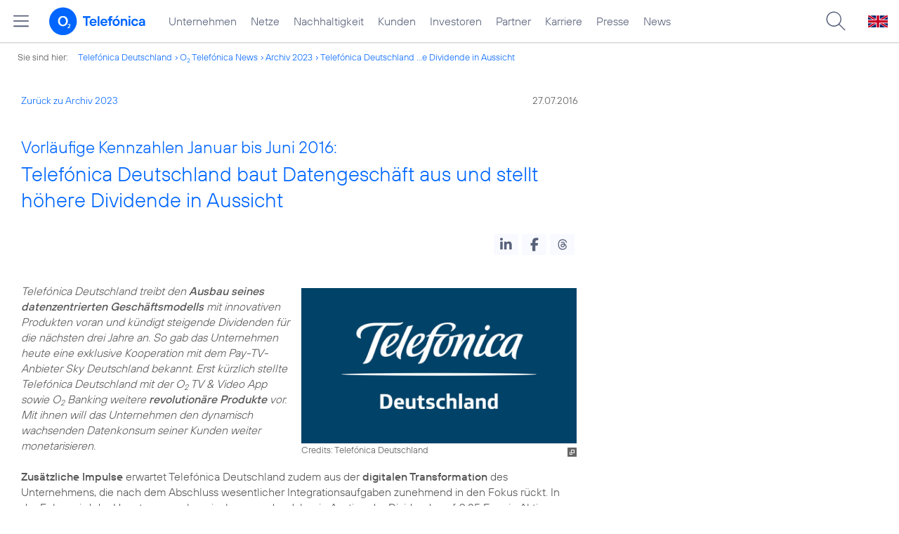

--- FILE ---
content_type: text/html; charset=UTF-8
request_url: https://www.telefonica.de/news/corporate/2016/07/vorlaeufige-kennzahlen-januar-bis-juni-2016-telefonica-deutschland-baut-datengeschaeft-aus-und-stellt-hoehere-dividende-in-aussicht.html?year=2023;page=64;tag=%23privatkunden;cat=zitat
body_size: 22894
content:
<!DOCTYPE html>
<html lang="de">
<head>
<meta http-equiv="X-UA-Compatible" content="IE=Edge">
<title>Vorläufige Kennzahlen Januar bis Juni 2016: Telefónica Deutschland baut Datengeschäft aus und stellt höhere Dividende in Aussicht</title>  
<meta http-equiv="Content-Type" content="text/html; charset=utf-8">
<meta name="description" content="">
<meta name="keywords" content="Ergebnis,Integration,Pressemitteilung,Unternehmen,Zahlen_Fakten,dsl">
<meta name="robots" content="all">
<meta name="viewport" content="width=device-width, initial-scale=1.0, user-scalable=yes">
<meta name="color-scheme" content="light only"> 
<meta name="twitter:card" content="summary_large_image">
<meta content="article" property="og:type">
<meta property="og:url" content="https://www.telefonica.de/news/corporate/2016/07/vorlaeufige-kennzahlen-januar-bis-juni-2016-telefonica-deutschland-baut-datengeschaeft-aus-und-stellt-hoehere-dividende-in-aussicht.html">
<meta property="og:title" content="Vorläufige Kennzahlen Januar bis Juni 2016: Telefónica Deutschland baut Datengeschäft aus und stellt höhere Dividende in Aussicht">
<meta content="Telefónica Deutschland treibt den Ausbau seines datenzentrierten Geschäftsmodells mit innovativen Produkten voran und kündigt steigende Dividenden für die nächsten drei Jahre an. So gab das Unternehmen heute eine exklusive Kooperation mit dem Pay-TV-Anbieter Sky Deutschland bekannt. Erst kürzlich stellte Telefónica Deutschland mit der o2 TV &amp;#038; Video App sowie o2 Banking weitere revolutionäre Produkte vor. []" property="og:description">
<meta content="https://www.telefonica.de/file/public/1580/Logo-Telefonica-Deutschland-blau-850x478px-alt.jpg" property="og:image">
<link type="text/css" href="/static/assets/css/unsemantic-grid-responsive-tablet-no-ie7.css?v=595" rel="stylesheet">
<link type="text/css" href="/static/css/2021_telefonica.css?v=595" rel="stylesheet">
<link type="text/css" href="/static/css/print.css?v=595" rel="stylesheet" media="print">
<script type="text/javascript" src="/static/assets/jquery-3.5.1/jquery-3.5.1.min.js?autogz=1"></script>
<script type="text/javascript" src="/static/assets/jquery-3.5.1/jquery-migrate-1.4.1.min.js?autogz=1"></script>  <script type="text/javascript" src="/static/js/common.js?autogz=1;v=595"></script>
<script type="text/javascript" src="/static/js/contentloader.js?v=5"></script>  <script type="text/javascript" src="/static/js/jquery.autocomplete.js?v=595"></script> <link rel="apple-touch-icon" sizes="180x180" href="/static/icons/apple-touch-icon.png?v=4">
<link rel="icon" type="image/png" sizes="32x32" href="/static/icons/favicon-32x32.png?v=4">
<link rel="icon" type="image/png" sizes="16x16" href="/static/icons/favicon-16x16.png?v=4">
<link rel="manifest" href="/static/icons/site.webmanifest">
<link rel="mask-icon" href="/static/icons/safari-pinned-tab.svg?v=4" color="#0066FF">
<link rel="shortcut icon" href="/static/icons/favicon.ico?v=4">
<meta name="msapplication-TileColor" content="#f9faff">
<meta name="msapplication-config" content="/static/icons/browserconfig.xml">
<meta name="theme-color" content="#f9faff">
 <link href="/static/assets/shariff-3.2.1/shariff.complete.css?v=6" rel="stylesheet">   <link rel="canonical" href="https://www.telefonica.de/news/corporate/2016/07/vorlaeufige-kennzahlen-januar-bis-juni-2016-telefonica-deutschland-baut-datengeschaeft-aus-und-stellt-hoehere-dividende-in-aussicht.html"/>  </head>
<body class=" page-sec_twocolumn_wide_scp standard page-layout-2021_telefonica" id="page0"> 
<!-- Matomo Tag Manager -->
<script type="text/javascript">
var _mtm = window._mtm = window._mtm || [];
_mtm.push({'mtm.startTime': (new Date().getTime()), 'event': 'mtm.Start'});
_mtm.push({"created":"2016-07-27","page_title":"Vorl\u00e4ufige Kennzahlen Januar bis Juni 2016: Telef\u00f3nica Deutschland baut Datengesch\u00e4ft aus und stellt h\u00f6here Dividende in Aussicht","tags":"Ergebnis,Integration,Pressemitteilung,Unternehmen,Zahlen_Fakten,dsl","author":"Guido Heitmann","publish_date":"2016-07-27","category":"Pressemitteilungen","groups":"Redaktion","layout":"2021_telefonica","startdate":"","display_date":"2016-07-27","last_changed":"2019-08-01","content_type":"news","drilldown":"news;corporate;2016;07;vorlaeufige-kennzahlen-januar-bis-juni-2016-telefonica-deutschland-baut-datengeschaeft-aus-und-stellt-hoehere-dividende-in-aussicht","news_title":"Vorl\u00e4ufige Kennzahlen Januar bis Juni 2016: Telef\u00f3nica Deutschland baut Datengesch\u00e4ft aus und stellt h\u00f6here Dividende in Aussicht","enddate":"","seo_page_title":""});
var d=document, g=d.createElement('script'), s=d.getElementsByTagName('script')[0];
g.type='text/javascript'; g.async=true; g.src='https://webstatistics.telefonica.de/js/container_kmdc61rh.js'; s.parentNode.insertBefore(g,s);
</script>
<!-- End Matomo Tag Manager -->
<!-- Matomo Tag Tracking --><script>
$(window).off("_mtm.push").on("_mtm.push",function(e,option){if(_mtm&&(typeof(option)=='object')){_mtm.push(option);}});
</script><!-- End Matomo Tag Tracking -->
<div class="sec_root fl-par-body" id="s1"><div id="s98" class="sec_header"><div class="sec_header spc-main-column col_first" id="c98_0"><!-- <par_scp_header> --> <div id="page-top"><div></div></div>  <header>
<div id="scp-header-fixed">
<div id="skip">
<a href="#content" class="page-skip-link"><div class="par-body">Zum Inhalt springen...</div></a>
</div>
<div id="scp-header"> <div data-tree-id="" data-topnav-id="#page-navmenu" data-label="top_level" id="page-navmenu" data-layout="2021_telefonica" class="page-navmenu-body" data-state="online"></div> <div id="scp-header-content" class="page-topmenu-container fl-header-search"> <button data-aria-label-close="Hauptmenü schließen" data-aria-label-open="Hauptmenü öffnen" type="button" data-message-id="7050" data-language="de" data-nav-id="" data-state="online" data-layout="2021_telefonica" class="page-sitemenu-button" aria-label="Hauptmenü öffnen" data-tree-id=""></button> <div id="page-logo"><a href="/"><img src="/static/layout/2021_telefonica/header/logo_telefonica_o2_blue.svg" alt="Logo von o2 Telefónica" width="150" height="54"></a></div>  <div id="page-navigation">  <div class="page-nav-select">
<nav> <ul data-language="de" id="page-nav-topmenu" class="page-nav page-nav-option fl-no-topmenu page-navmenu" data-layout="2021_telefonica" data-state="online"><li id="nav-217" class="fl-hover fl-first" data-nav-id="217"><a class="l-link" title="Unternehmen Telefónica Deutschland" href="/unternehmen.html">Unternehmen</a></li><li id="nav-235" class="fl-hover" data-nav-id="235"><a title="Festnetz und Mobilfunk" href="/netze.html" class="l-link">Netze</a></li><li id="nav-218" class="fl-hover" data-nav-id="218"><a class="l-link" href="/nachhaltigkeit.html">Nachhaltigkeit</a></li><li id="nav-236" class="fl-hover" data-nav-id="236"><a class="l-link" href="/kunden.html">Kunden</a></li><li id="nav-225" class="fl-hover" data-nav-id="225"><a class="l-link" href="/investor-relations.html">Investoren</a></li><li id="nav-233" class="fl-hover" data-nav-id="233"><a class="l-link" href="/partner.html">Partner</a></li><li id="nav-220" class="fl-hover" data-nav-id="220"><a class="l-link" href="/karriere.html">Karriere</a></li><li id="nav-219" class="fl-hover" data-nav-id="219"><a class="l-link" href="/presse.html">Presse</a></li><li id="nav-228" class="fl-hover" data-nav-id="228"><a class="l-link" href="/o2-telefonica-news.html">News</a></li></ul> </nav>
</div>  </div>  <div id="page-search">
<form method="get" name="header_search" action="/search/index" onsubmit="Common.autoComplete.doSearch($('#q1').val()); return false;">
<input name="cmd" value="search" type="hidden">
<input name="search" value="site" type="hidden">
<input id="layout" name="layout" value="2021_telefonica" type="hidden">
<input id="lang" name="lang" value="de" type="hidden">
<div id="length-check" style="position: absolute; top: -200px; left: -1000px;"></div>
<div id="page-search-input" class="xscp-header-search">  <input name="q" id="q1" placeholder="Suche..." maxlength="150">
<button type="submit" class="page-search-submit" aria-label="Suche ausführen"></button>
</div>
</form>
</div>
<button type="button" id="page-search-button" aria-label="Suche öffnen" data-aria-label-open="Suche öffnen" data-aria-label-close="Suche schließen"></button>
<div id="page-language-select"><a href="/home_en" class="l-link" hreflang="en"><img src="/static/layout/2021_telefonica/header/flag_en.svg" alt="Englische Flagge, stellvertretend für englischsprachige Version der o2 Telefónica" width="28" height="17" border="0"></a></div>  </div>
</div>
</div>
</header>  <!-- </par_scp_header> --><!-- <par_path> --><div class="par par-path" id="sp2" data-tag="Path">
<ul class="nav-path"> <li class="fl-first">Sie sind hier: <a href="/">Telefónica Deutschland</a></li><li><a href="/news/corporate/index.html">O<sub>2</sub> Telefónica News</a></li><li><a href="/news/corporate/index.html?year=2023;cat=pressemitteilungen;tag=%23privatkunden">Archiv 2023</a></li><li><a href="/news/corporate/2016/07/vorlaeufige-kennzahlen-januar-bis-juni-2016-telefonica-deutschland-baut-datengeschaeft-aus-und-stellt-hoehere-dividende-in-aussicht.html?cat=zitat;year=2023;page=64;tag=%23privatkunden">Telefónica Deutschland ...e Dividende in Aussicht</a></li> </ul>
<div class="fclear"></div>
</div> <!-- </par_path> --></div><div class="fclear"></div></div><div class="sec_body page-content grid-container" id="s2"><div class="grid-66 tablet-grid-66 mobile-grid-100 grid-content col_content_wide col_first" id="c05_0"><!-- <par_backlink> --> <div class="par par-backlink" data-tag="Back Link">
<div class="par-backlink-content">
<div class="par-backlink-back"><a href="/news/corporate/index.html?cat=zitat;year=2023;page=64;tag=%23privatkunden#feed-msg-id-7050">Zurück zu Archiv 2023</a></div>
<div class="par-backlink-next">27.07.2016</div>  <div class="fclear"></div>
</div>
</div> <!-- </par_backlink> --><!-- <par_page_content_id> --><div class="par-content-id" style="position: relative; max-width: var(--par-max-width); margin: 0 auto; padding: 0;"><a id="content" class="par-anchor"></a></div> <!-- </par_page_content_id> --><!-- RSPEAK_START --><!-- <par_headline> --><div class="par par-headline par-headline-margin fl-no-par-body par-textblock-default fl-text-align-left" id="p1" data-tag="Headline"><div class="par-body"><h1 class="default-font par-heading par-headline-tag-h1 par-font-size-default"><span class="par-overline">Vorläufige Kennzahlen Januar bis Juni 2016: </span>Telefónica Deutschland baut Datengeschäft aus und stellt höhere Dividende in Aussicht</h1></div></div> <!-- </par_headline> --><!-- <par_socialshareprivacy> --><!-- RSPEAK_STOP --><div id="p2" data-tag="Shariff" class="par par-shariff fl-no-par-body"><style type="text/css" >.shariff .orientation-horizontal.button-style-standard.shariff-col-3 li{min-width:70px}
.shariff .orientation-horizontal.button-style-standard.shariff-col-3 li .share_text{text-indent:0}
div.par-shariff.fl-small-margin div.par-body{padding-top:0 !important;padding-bottom:0 !important}
div.par-shariff .shariff{display:flex;justify-content:flex-end;align-items:center}
div.par-shariff .shariff .orientation-horizontal li{margin-bottom:0}
div.par-shariff .shariff a{padding:0;display:flex;justify-content:center}
div.par-shariff-show-date div.par-shariff-bar{display:flex;justify-content:space-between;align-items:center}
div.par-shariff-news-message-date{display:flex;justify-content:center;align-items:center;background-color:var(--col-tlf-white);color:var(--col-grey6);padding:3px 16px;height:30px;border-radius:15px;font-size:14px;font-family:var(--font-medium)}
.shariff .threads a:hover{background-color:#000}</style><div class="par-body"><div class="par-shariff-bar"><div class="shariff" data-lang="de" data-button-style="icon" data-services="[&quot;linkedin&quot;,&quot;facebook&quot;,&quot;threads&quot;]"></div></div></div></div><!-- RSPEAK_START --> <!-- </par_socialshareprivacy> --><!-- <par_media> --><div id="p3" data-tag="Media" data-pid="p3" class="par par-media fl-no-par-body par-textblock-no-dec par-textblock-default"><div class="par-body"><div class="par-text l-inline-right"><div class="l-inline thmb-portrait l-inline-popup-container"><img sizes="(max-width: 360px) 180px, (max-width: 720px) 360px, 850px" onclick="Common.openImgPopupTrigger(this)" loading="lazy" alt="" class="l-img-popup" srcset="/file/public/1600/Logo-Telefonica-Deutschland-blau-850x478px-alt.jpg 850w, /file/repository/41190_t_720_405/0/0/Logo-Telefonica-Deutschland-blau-850x478px-alt.jpg 720w, /file/repository/41190_t_360_202/0/0/Logo-Telefonica-Deutschland-blau-850x478px-alt.jpg 360w" src="/file/public/1600/Logo-Telefonica-Deutschland-blau-850x478px-alt.jpg"><div class="l-inline-popup l-inline-popup-last" onclick="return Common.openImgPopup('41190', '850', '478','\/file\/public\/1600\/Logo-Telefonica-Deutschland-blau-850x478px-alt.jpg', '', 0, '', window.location.pathname, '', this)"></div><div class="l-inline-caption"><span class="page-license-inline"><span class="page-license-info author">Credits: Telefónica Deutschland</span></span></div><div class="fclear"></div></div><div class="pre-text"><i>Telefónica Deutschland treibt den <b>Ausbau seines datenzentrierten Geschäftsmodells</b> mit innovativen Produkten voran und kündigt steigende Dividenden für die nächsten drei Jahre an. So gab das Unternehmen heute eine exklusive Kooperation mit dem Pay-TV-Anbieter Sky Deutschland bekannt. Erst kürzlich stellte Telefónica Deutschland mit der O<sub>2</sub> TV &amp; Video App sowie O<sub>2</sub> Banking weitere <b>revolutionäre Produkte</b> vor. Mit ihnen will das Unternehmen den dynamisch wachsenden Datenkonsum seiner Kunden weiter monetarisieren.</i>

<b>Zusätzliche Impulse</b> erwartet Telefónica Deutschland zudem aus der <b>digitalen Transformation</b> des Unternehmens, die nach dem Abschluss wesentlicher Integrationsaufgaben zunehmend in den Fokus rückt. In der Folge wird der Hauptversammlung im kommenden Jahr ein Anstieg der Dividende auf 0,25 Euro je Aktie vorgeschlagen. Für die Geschäftsjahre 2017 und 2018 strebt das Unternehmen jeweils weitere <b>Dividendenerhöhungen</b> an. Im abgelaufenen zweiten Quartal verbuchte Telefónica Deutschland einen Periodenüberschuss von 252 Millionen Euro (Vorjahr: minus 68 Millionen Euro). Maßgeblich für den deutlichen Anstieg war der Verkauf von rund 2.350 Mobilfunkmasten an die Telefónica S.A.-Tochter Telxius im April. In einem von <b>intensivem Wettbewerb</b> geprägten Marktumfeld gaben die Umsatzerlöse aus Mobilfunkdienstleistungen im ersten Halbjahr um 1,5 Prozent nach. Telefónica Deutschland bestätigt seine Mobilfunkserviceumsatzerwartung für das Gesamtjahr und konkretisiert die prognostizierte Spanne. Unverändert wird ein <b>Wachstum</b> des bereinigten OIBDA<sup>1</sup> im niedrigen bis mittleren einstelligen Prozentbereich erwartet.</div><div class="fclear"></div></div></div></div> <!-- </par_media> --><!-- <par_media> --><div data-pid="p4" class="par par-media fl-no-par-body par-textblock-dec par-textblock-hc-9" data-tag="Media" id="p4"><div class="par-body"><div class="par-text l-inline-right"><div class="l-inline thmb-portrait l-inline-popup-container"><img class="l-img-popup" alt="" src="/file/public/1591/Thorsten-Dirks-1685-1280x720.jpg" srcset="/file/public/1591/Thorsten-Dirks-1685-1280x720.jpg 1280w, /file/repository/40576_t_720_405/0/0/Thorsten-Dirks-1685-1280x720.jpg 720w, /file/repository/40576_t_360_203/0/0/Thorsten-Dirks-1685-1280x720.jpg 360w" onclick="Common.openImgPopupTrigger(this)" sizes="(max-width: 360px) 180px, (max-width: 720px) 360px, 1280px" loading="lazy"><div class="l-inline-popup l-inline-popup-last" onclick="return Common.openImgPopup('40576', '1280', '720','\/file\/public\/1591\/Thorsten-Dirks-1685-1280x720.jpg', '', 0, '', window.location.pathname, '', this)"></div><div class="l-inline-caption">Thorsten Dirks, CEO von Telefónica Deutschland</div><div class="fclear"></div></div><div class="pre-text"><ul class="par-text-ul par-text-li1"><li>Neue Angebote wie O<sub>2</sub> Banking und Kooperation mit Sky Deutschland treiben Datenmonetarisierung</li></ul><ul class="par-text-ul par-text-li1"><li>Fokus auf digitale Transformation nach Integrationserfolgen im ersten Halbjahr</li></ul><ul class="par-text-ul par-text-li1"><li>Anstieg der Dividende für das Geschäftsjahr 2016 auf 0,25 Euro je Aktie in Aussicht gestellt; weitere Erhöhungen für 2017 und 2018 geplant</li></ul><ul class="par-text-ul par-text-li1"><li>Quartalsgewinn von 252 Millionen Euro dank Einmaleffekt aus Mastenverkauf an Telxius</li></ul><ul class="par-text-ul par-text-li1"><li>Umsatzerlöse aus Mobilfunkdienstleistungen im ersten Halbjahr in wettbewerbsintensivem Markt bei minus 1,5 Prozent; Ausblick konkretisiert</li></ul><ul class="par-text-ul par-text-li1"><li>Vorstandsvorsitzender Thorsten Dirks: <i>„Unsere Strategie der konsequenten Datenmonetarisierung zahlt sich aus und wird im Zuge unserer digitalen Transformation weiteres Momentum gewinnen. Von den positiven Zukunftsaussichten sollen auch unsere Aktionäre über steigende Dividenden profitieren.“</i></li></ul>
<i>„Telefónica Deutschland ist führend, wenn es um <b>bahnbrechende mobile Angebote</b> für den digitalen Lifestyle unserer Kunden geht“</i>, sagte <b>Thorsten Dirks</b>, Vorstandsvorsitzender von Telefónica Deutschland. <i>„Unsere Strategie der <b>konsequenten Datenmonetarisierung</b> zahlt sich aus und wird im Zuge unserer digitalen Transformation weiteres Momentum gewinnen. Von den positiven Zukunftsaussichten sollen auch unsere Aktionäre über steigende Dividenden profitieren.“</i> Finanzvorstand <b>Rachel Empey</b> ergänzte: <i>„<b>Unsere Investitionen</b> in Marke, Netz und IT werden sich im zweiten Halbjahr zunehmend positiv auswirken. Wir werden in diesem Jahr bereits mehr als die Hälfte der für 2019 angestrebten jährlichen Synergien von 800 Millionen Euro beim Operating Cash Flow erreichen.“</i></div><div class="fclear"></div></div></div></div> <!-- </par_media> --><!-- <par_media> --><div class="par par-media fl-no-par-body par-textblock-no-dec par-textblock-default" data-pid="p5" data-tag="Media" id="p5"><div class="par-body"><h2 class="default-font par-heading par-headline-tag-h2 par-font-size-default">Neuausrichtung der Marken- und Produktwelt weitgehend abgeschlossen</h2><div class="par-text l-inline-left"><div class="pre-text">Bei der <b>Integration</b> hat Telefónica Deutschland im abgelaufenen Quartal weitere <b>wichtige Meilensteine</b> erreicht, so dass die digitale Transformation des Unternehmens zunehmend in den Fokus rückt. Unter anderem wurde im Quartal die Neuausrichtung der Marken- und Produktwelt weitgehend abgeschlossen. <b>O<sub>2</sub></b> fungiert als alleinige Premium-Marke. <b>Blau</b> wird als zentrales Angebot des Unternehmens im Non-Premium-Segment etabliert. <b>BASE</b> wurde vor wenigen Wochen als reine Onlinemarke neu aufgestellt.

Das Unternehmen erzielte bedeutende Fortschritte bei der <b>Netzintegration</b> und trieb gleichzeitig den <b>Ausbau des LTE-Netzes</b> weiter voran. Die Abdeckung erreicht mittlerweile 77 Prozent der Bevölkerung. Die Netzqualität wird auch von Partnern geschätzt. In den vergangenen Wochen haben mehrere Unternehmen Interesse an einem Wholesale-LTE-Zugang bekundet, von denen einige bereits angeschlossen wurden. Auch bei den <b>Netztechnologien der Zukunft</b> schreitet Telefónica Deutschland voran. Gemeinsam mit <b>Huawei</b> hat das Unternehmen als wichtige Etappe auf dem Weg zur Gigabit-Gesellschaft in München ein 4.5G Live-Versuchsnetz errichtet.</div><div class="fclear"></div></div></div></div> <!-- </par_media> --><!-- <par_media> --><div data-pid="p6" class="par par-media fl-no-par-body par-textblock-no-dec par-textblock-default" id="p6" data-tag="Media"><div class="par-body"><h2 class="default-font par-heading par-headline-tag-h2 par-font-size-default">Digitale Transformation führt zu greifbaren Erfolgen – Kooperation mit Sky Deutschland</h2><div class="par-text l-inline-right"><div class="l-inline thmb-portrait l-inline-popup-container"><img class="l-img-popup" alt="" src="/file/public/1596/01a-Store-Overall-3-960x540.jpg" srcset="/file/public/1596/01a-Store-Overall-3-960x540.jpg 960w, /file/repository/40837_t_720_405/0/0/01a-Store-Overall-3-960x540.jpg 720w, /file/repository/40837_t_360_203/0/0/01a-Store-Overall-3-960x540.jpg 360w" onclick="Common.openImgPopupTrigger(this)" sizes="(max-width: 360px) 180px, (max-width: 720px) 360px, 960px" loading="lazy"><div class="l-inline-popup l-inline-popup-last" onclick="return Common.openImgPopup('40837', '960', '540','\/file\/public\/1596\/01a-Store-Overall-3-960x540.jpg', '', 0, '', window.location.pathname, '', this)"></div><div class="l-inline-caption"><span class="page-license-inline"><span class="page-license-info author">Credits: Telefónica Deutschland</span></span></div><div class="fclear"></div></div><div class="pre-text">Durch die Beschleunigung der digitalen Transformation bringt das Unternehmen zunehmend bahnbrechende Anwendungen und Produkte hervor. Telefónica Deutschland hat heute eine exklusive Kooperation mit dem <b>Pay-TV-Anbieter Sky Deutschland</b> bekanntgegeben. Sie wird O<sub>2</sub> Kunden zu attraktiven Konditionen und ohne langfristige Vertragsbindung mobilen Zugang zu hochwertigen Filmen, Serien und insbesondere Sportinhalten wie Fußball-Bundesliga und Champions League bieten. In <b>Kooperation mit TV Spielfilm</b> ermöglicht O<sub>2</sub> seinen Kunden zudem seit Juni über die O<sub>2</sub> TV &amp; Video App Zugriff auf über 70 TV-Sender. Mit dem seit wenigen Tagen verfügbaren O<sub>2</sub> Banking, das Kunden unter anderem zusätzliches Daten-Volumen anstelle von Niedrigzinsen bietet, revolutioniert Telefónica Deutschland das mobile Bankgeschäft.

Im neuen Geschäftsfeld <a class="l-link" href="https://analytics.telefonica.de" target="_blank">Advanced Data Analytics</a>, also der Analyse großer Datenmengen, leistet Telefónica Deutschland <b>Pionierarbeit</b>. In Nürnberg helfen Mobilfunkverkehrsdaten des Unternehmens, die Auswirkungen des Straßenverkehrs auf die Luftqualität in bislang unerreichter Präzision zu ermitteln.</div><div class="fclear"></div></div></div></div> <!-- </par_media> --><!-- <par_media> --><div data-pid="p7" class="par par-media fl-no-par-body par-textblock-no-dec par-textblock-default" id="p7" data-tag="Media"><div class="par-body"><h2 class="default-font par-heading par-headline-tag-h2 par-font-size-default">Auch ohne Sondereffekt aus Mastenverkauf Ergebnisverbesserung</h2><div class="par-text l-inline-left"><div class="pre-text">Das <b>Ergebnis im zweiten Quartal</b> ist wesentlich durch den Verkauf von rund 2.350 Mobilfunkmasten an die Telefónica S.A.-Tochter Telxius im April geprägt. Dieser sorgte für einen <b>Sonderertrag</b> in Höhe von netto 352 Millionen Euro. In der Folge verbuchte Telefónica Deutschland einen Quartalsgewinn von 252 Millionen Euro (Vorjahr: minus 68 Millionen Euro). Das <b>Betriebsergebnis</b> vor Abschreibungen (OIBDA) stieg im Vergleich zum Vorjahresquartal um 76 Prozent auf 791 Millionen Euro. Bereinigt um Sondereffekte und ohne die Effekte aus dem Mastenverkauf verbesserte sich das OIBDA um 1,2 Prozent auf 459 Millionen Euro. Für die ersten sechs Monate 2016 ergibt sich ein Anstieg von 3,5 Prozent auf 860 Millionen Euro, der vor allem von Synergien aus der Integration von E-Plus getrieben ist.

Seit Jahresbeginn hat sich der <b>Wettbewerb</b> vor allem im Non-Premium-Geschäft verschärft. Zudem sorgen Effekte aus der Entwicklung der Kundenbasis sowie regulatorische Eingriffe für Gegenwind. In der Folge verringerten sich die <b>Umsatzerlöse aus Mobilfunkdienstleistungen</b> im zweiten Quartal um 1,7 Prozent auf 1,36 Milliarden Euro. Für das erste Halbjahr ergibt sich ein Rückgang von 1,5 Prozent.</div><div class="fclear"></div></div></div></div> <!-- </par_media> --><!-- <par_media> --><div data-tag="Media" id="p8" class="par par-media fl-no-par-body par-textblock-no-dec par-textblock-default" data-pid="p8"><div class="par-body"><h2 class="default-font par-heading par-headline-tag-h2 par-font-size-default">Datenkonsum der Kunden steigt weiter an – Video und Musik als zentrale Treiber</h2><div class="par-text l-inline-right"><div class="l-inline thmb-portrait l-inline-popup-container"><img srcset="/file/public/1588/169270562-Frau-Smartphone-1280x720.jpg 1280w, /file/repository/40326_t_720_405/0/0/169270562-Frau-Smartphone-1280x720.jpg 720w, /file/repository/40326_t_360_203/0/0/169270562-Frau-Smartphone-1280x720.jpg 360w" src="/file/public/1588/169270562-Frau-Smartphone-1280x720.jpg" alt="" class="l-img-popup" loading="lazy" sizes="(max-width: 360px) 180px, (max-width: 720px) 360px, 1280px" onclick="Common.openImgPopupTrigger(this)"><div class="l-inline-popup l-inline-popup-last" onclick="return Common.openImgPopup('40326', '1280', '720','\/file\/public\/1588\/169270562-Frau-Smartphone-1280x720.jpg', '', 0, '', window.location.pathname, '', this)"></div><div class="l-inline-caption"><span class="page-license-inline"><span class="page-license-info author">Credits: Gettyimages, Paul Bradbury</span></span></div><div class="fclear"></div></div><div class="pre-text">Gleichzeitig verzeichnete das Unternehmen erneut einen <b>stark wachsenden Datenverbrauch</b> seiner Kunden, der vor allem durch die Nutzung von Streaming-Angeboten für Video und Musik getrieben war. Der mobile Datenkonsum von O<sub>2</sub> Vertragskunden mit <b>LTE</b> legte im Vergleich zum Vorjahresquartal um 42 Prozent auf 1,4 Gigabyte (GB) pro Monat<sup>2</sup> zu. Die stärkere Datennutzung sowie Upselling-Maßnahmen unter Bestandskunden unterstützten eine weitere positive Entwicklung des durchschnittlichen Umsatzes je Vertragskunde (ARPU). Die jüngsten Kooperationen mit TV Spielfilm und Sky Deutschland werden in den kommenden Monaten für zusätzliche Impulse beim mobilen Datenkonsum sorgen.

Der erfolgreiche Ausbau des mobilen Datengeschäfts schlug sich im zweiten Quartal in einem beschleunigten Anstieg der mobilen Datenumsätze ohne SMS um 14 Prozent auf 574 Millionen Euro nieder.

Bei Smartphones und Tablets ist derzeit branchenweit eine deutliche Abschwächung der Nachfrage festzustellen. In der Folge sank der Endgeräteumsatz im Quartal im Vergleich zum sehr starken Vorjahresquartal um 26 Prozent auf 226 Millionen Euro.

Bedingt durch den Rückgang beim Endgeräteumsatz sowie die leichte Abschwächung der Umsatzerlöse aus Mobilfunkdienstleistungen verringerte sich der Gesamtumsatz von April bis Juni auf 1,83 Milliarden Euro (Q2 2015: 1,95 Milliarden Euro).</div><div class="fclear"></div></div></div></div> <!-- </par_media> --><!-- <par_media> --><div class="par par-media fl-no-par-body par-textblock-no-dec par-textblock-default" data-pid="p9" id="p9" data-tag="Media"><div class="par-body"><h2 class="default-font par-heading par-headline-tag-h2 par-font-size-default">Anhaltend kräftiges Wachstum der Mobilfunkanschlüsse</h2><div class="par-text l-inline-left"><div class="pre-text">Das Unternehmen verbuchte per Ende Juni einen spürbaren <b>Anstieg bei den Kundenanschlüssen</b> um 1,2 Prozent gegenüber dem Vorjahresstichtag auf 48,6 Millionen. Die Zahl der Mobilfunkanschlüsse stieg sogar um 1,9 Prozent auf 43,4 Millionen.

Auf das mobile Vertragskundengeschäft entfielen 19,6 Millionen Anschlüsse. Telefónica Deutschland konzentriert sich unverändert auf das Cross- und Upselling bei Bestandskunden. In der Folge reduzierte sich die Kundenfluktuation (Churn) zum Vorquartal um 0,4 Prozentpunkte auf 2,1 Prozent. Gleichzeitig gewann das Unternehmen von April bis Juni starke <b>339.000 Netto-Vertragsneukunden</b> hinzu, vor allem dank der zunehmend dynamischen Entwicklung der Partnermarken. Im Prepaid-Bereich lag die Zahl der Anschlüsse per Ende Juni bei 23,8 Millionen.

Die <b>Nachfrage nach LTE</b> stieg im zweiten Quartal erneut deutlich an. Insgesamt nutzen 9,4 Millionen Kunden von Telefónica Deutschland ein LTE-fähiges Endgerät mit den entsprechenden Tarifen. Ihre Zahl stieg damit binnen 12 Monaten um 54 Prozent.

Eine positive Entwicklung verzeichnete das Unternehmen auch im DSL-Festnetzgeschäft mit Privatkunden. Hier setzte sich der Aufwärtstrend des ersten Quartals auch in den Folgemonaten fort. Die Zahl der DSL-Anschlüsse bei Privatkunden erhöhte sich im zweiten Quartal um 2.500. Im bundesweiten DSL-Festnetztest der Fachzeitschrift Connect konnte O<sub>2</sub> trotz verschärfter Kriterien sein Ergebnis verbessern und erreichte den dritten Platz.</div><div class="fclear"></div></div></div></div> <!-- </par_media> --><!-- <par_media> --><div id="p10" data-tag="Media" data-pid="p10" class="par par-media fl-no-par-body par-textblock-no-dec par-textblock-default"><div class="par-body"><h2 class="default-font par-heading par-headline-tag-h2 par-font-size-default">Effiziente Netzinvestitionen mit Anstieg im zweiten Halbjahr</h2><div class="par-text l-inline-right"><div class="l-inline thmb-portrait l-inline-popup-container"><img srcset="/file/public/1610/o2-Zentrale-LTE-Antenne.jpg 1000w, /file/repository/42530_t_720_405/0/0/o2-Zentrale-LTE-Antenne.jpg 720w, /file/repository/42530_t_360_202/0/0/o2-Zentrale-LTE-Antenne.jpg 360w" src="/file/public/1610/o2-Zentrale-LTE-Antenne.jpg" alt="" class="l-img-popup" loading="lazy" sizes="(max-width: 360px) 180px, (max-width: 720px) 360px, 1000px" onclick="Common.openImgPopupTrigger(this)"><div class="l-inline-popup l-inline-popup-last" onclick="return Common.openImgPopup('42530', '1000', '562','\/file\/public\/1610\/o2-Zentrale-LTE-Antenne.jpg', '', 0, '', window.location.pathname, '', this)"></div><div class="fclear"></div></div><div class="pre-text">Die Investitionen (CapEx) lagen mit 212 Millionen Euro im zweiten Quartal 13 Prozent unter Vorjahresniveau, auch dank eines effizienteren Netzausbaus. In der zweiten Jahreshälfte werden die Investitionen ansteigen. Der <b>Free Cash Flow</b> (FCF) war maßgeblich vom Verkauf der Masten an Telxius getrieben und belief sich im ersten Halbjahr 2016 auf 599 Millionen Euro.

Die konsolidierten Nettofinanzverbindlichkeiten lagen Ende Juni 2016 bei 1,36 Milliarden Euro. Die Verschuldungsquote (Leverage Ratio) beläuft sich damit auf 0,8, womit das Unternehmen im Bereich seiner Zielverschuldung liegt und eine im Branchenschnitt hohe finanzielle Flexibilität aufweist.</div><div class="fclear"></div></div></div></div> <!-- </par_media> --><!-- <par_media> --><div data-pid="p11" class="par par-media fl-no-par-body par-textblock-no-dec par-textblock-default" id="p11" data-tag="Media"><div class="par-body"><h2 class="default-font par-heading par-headline-tag-h2 par-font-size-default">Ausblick für 2016 konkretisiert</h2><div class="par-text l-inline-right"><div class="l-inline thmb-portrait l-inline-popup-container"><img alt="" class="l-img-popup" srcset="/file/public/1588/20160727-Q2-2016-tab1-de-Aktualisierter-Ausblick-.jpg 1500w, /file/repository/40266_t_1440_1159/0/0/20160727-Q2-2016-tab1-de-Aktualisierter-Ausblick-.jpg 1440w, /file/repository/40266_t_720_579/0/0/20160727-Q2-2016-tab1-de-Aktualisierter-Ausblick-.jpg 720w, /file/repository/40266_t_360_290/0/0/20160727-Q2-2016-tab1-de-Aktualisierter-Ausblick-.jpg 360w" src="/file/public/1588/20160727-Q2-2016-tab1-de-Aktualisierter-Ausblick-.jpg" sizes="(max-width: 360px) 180px, (max-width: 720px) 360px, (max-width: 1440px) 720px, 1440px" onclick="Common.openImgPopupTrigger(this)" loading="lazy"><div class="l-inline-popup l-inline-popup-last" onclick="return Common.openImgPopup('40266', '1500', '1207','\/file\/public\/1588\/20160727-Q2-2016-tab1-de-Aktualisierter-Ausblick-.jpg', '', 0, '', window.location.pathname, '', this)"></div><div class="fclear"></div></div><div class="pre-text">Im laufenden Geschäftsjahr wird Telefónica Deutschland den Weg zum führenden digitalen Telekommunikationsanbieter in Deutschland weiter voranschreiten. Der Fokus verlagert sich dabei zunehmend von der Integration auf die digitale Transformation.

Der Wettbewerb hat sich in den letzten Quartalen insbesondere im Non-Premium-Segment verschärft. Zudem sorgen Effekte aus der Entwicklung der Kundenbasis sowie regulatorische Eingriffe für Gegenwind. Sowohl die steigende Nachfrage bei der Datennutzung als auch das Wachstum der LTE-Kundenbasis dürften sich aber fortsetzen. Das Unternehmen geht weiterhin davon aus, dass das Wachstum des Datenverbrauchs künftig zu einer Umkehrung der Entwicklung bei den Umsatzerlösen aus Mobilfunkdienstleistungen führen wird.

Telefónica Deutschland bestätigt vor diesem Hintergrund seine Mobilfunkserviceumsatzerwartung für das Gesamtjahr und konkretisiert die prognostizierte Spanne. 2016 sollten sich die Umsatzerlöse aus Mobilfunkdienstleistungen nunmehr leicht rückläufig entwickeln. Unverändert geht Telefónica Deutschland beim OIBDA vor Sondereffekten<sup>3</sup> von einem Wachstum im niedrigen bis mittleren einstelligen Prozentbereich aus. Seine Synergieziele für den Zusammenschluss mit E-Plus bestätigt das Unternehmen. Der Ausblick für Investitionen (CapEx) vor Sondereffekten wurde auf den neuesten Stand gebracht; diese dürften aufgrund höherer Effizienz bei den Investitionen ins Netz lediglich im mittleren bis hohen einstelligen Prozentbereich steigen.

Telefónica Deutschland verfügt damit über eine gute Basis, um die operativen Ergebnisse und den Free Cash Flow künftig weiter zu verbessern. In diesem Zusammenhang stellt Telefónica Deutschland eine höhere Dividendenzahlung von 0,25 Euro je Aktie (zuvor 0,24 Euro) für das Geschäftsjahr 2016 sowie jeweils weitere Anstiege für die Geschäftsjahre 2017 und 2018 in Aussicht.</div><div class="fclear"></div></div></div></div> <!-- </par_media> --><!-- <par_footnote> --><div class="par par-footnote fl-no-par-body" data-tag="Footnote" id="p12"><style type="text/css" >td.par-footnote-gap{height:20px}
table.par-footnote-table td{font-size:15px;line-height:normal}
td.par-footnote-name{padding:0 8px 0 0}
div.par-footnonte-acc-head{font-family:var(--font-light);font-size:24px;line-height:initial}
table.par-footnote-table{margin-top:15px}
div.par-acc-content-main td.par-footnote-name{padding:0 15px 0 0;text-align:right}</style><div class="par-body"><div class="par-text"><table class="par-footnote-table"><tr><td colspan="2" class="pre-text" valign="top">1) Vor Sonder- und Spezialeffekten. Sondereffekte umfassen per 30. Juni 2016 Restrukturierungskosten in Höhe von 37 Mio. EUR und den Netto-Veräußerungsgewinn aus dem Verkauf der passiven Infrastruktur von Mobilfunkmasten an Telxius in Höhe von 352 Mio. EUR, während im gleichen Zeitraum 2015 ein einmaliger Veräußerungsgewinn aus dem Verkauf der yourfone GmbH erfasst wurde. Spezialeffekte entsprechen zum 30. Juni 2016 den Auswirkungen, den der Telxius Deal auf das OIBDA hatte (-6 Mio. EUR in den ersten sechs Monaten von 2016), die in erster Linie auf höhere Operating-Lease-Aufwendungen ab Mai 2016 zurückzuführen sind.
2) Durchschnittliche monatliche Datennutzung (in GB) von O<sub>2</sub>-Kunden mit LTE-fähigen Smartphones (sämtliche Tarife).
3) Sondereffekte werden im Ausblick nicht berücksichtigt. Sondereffekte umfassen den Kapitalertrag aus dem Verkauf der Masten-Infrastruktur von Telefónica Deutschland im 2. Quartal 2016. Die Auswirkungen auf das OIBDA im Wesentlichen in Folge niedrigerer Mietausgaben zwischen Mai und Dezember 2016 werden ebenfalls als Sondereffekt für 2016 betrachtet und damit aus dem Ausblick bereinigt.
4) Ausgenommen Investitionen in Frequenzen im Juni 2015. Die Investitionsausgaben für Frequenzen beliefen sich auf 1.198 Mio. EUR (einschließlich aktivierter Kosten auf Fremdkapital).
5) Vorschlag an die Jahreshauptversammlung 2017</td></tr></table></div></div></div> <!-- </par_footnote> --><!-- <par_media> --><div data-pid="p13" class="par par-media fl-no-par-body par-textblock-no-dec par-textblock-default par-media-no-content" data-tag="Media" id="p13"><div class="par-body"><div class="par-text l-inline-right"><div class="l-inline thmb-portrait l-inline-popup-container"><img alt="" class="l-img-popup" srcset="/file/public/1588/20160727-Q2-2016-tab2-de-Ausgewaehlte-Konzernfinanzkennzahlen-.jpg 1500w, /file/repository/40265_t_1440_2053/0/0/20160727-Q2-2016-tab2-de-Ausgewaehlte-Konzernfinanzkennzahlen-.jpg 1440w, /file/repository/40265_t_720_1027/0/0/20160727-Q2-2016-tab2-de-Ausgewaehlte-Konzernfinanzkennzahlen-.jpg 720w, /file/repository/40265_t_360_513/0/0/20160727-Q2-2016-tab2-de-Ausgewaehlte-Konzernfinanzkennzahlen-.jpg 360w" src="/file/public/1588/20160727-Q2-2016-tab2-de-Ausgewaehlte-Konzernfinanzkennzahlen-.jpg" sizes="(max-width: 360px) 180px, (max-width: 720px) 360px, (max-width: 1440px) 720px, 1440px" onclick="Common.openImgPopupTrigger(this)" loading="lazy"><div class="l-inline-popup l-inline-popup-last" onclick="return Common.openImgPopup('40265', '1500', '2139','\/file\/public\/1588\/20160727-Q2-2016-tab2-de-Ausgewaehlte-Konzernfinanzkennzahlen-.jpg', '', 0, '', window.location.pathname, '', this)"></div><div class="fclear"></div></div><div class="fclear"></div></div></div></div> <!-- </par_media> --><!-- <par_media> --><div class="par par-media fl-no-par-body par-textblock-no-dec par-textblock-default par-media-no-content" data-pid="p14" data-tag="Media" id="p14"><div class="par-body"><div class="par-text l-inline-right"><div class="l-inline thmb-portrait l-inline-popup-container"><img loading="lazy" sizes="(max-width: 360px) 180px, (max-width: 720px) 360px, (max-width: 1440px) 720px, 1440px" onclick="Common.openImgPopupTrigger(this)" srcset="/file/public/1588/20160727-Q2-2016-tab3-de-Aufgliederung-Umsaetze-.jpg 2130w, /file/repository/40264_t_1440_889/0/0/20160727-Q2-2016-tab3-de-Aufgliederung-Umsaetze-.jpg 1440w, /file/repository/40264_t_720_445/0/0/20160727-Q2-2016-tab3-de-Aufgliederung-Umsaetze-.jpg 720w, /file/repository/40264_t_360_222/0/0/20160727-Q2-2016-tab3-de-Aufgliederung-Umsaetze-.jpg 360w" src="/file/public/1588/20160727-Q2-2016-tab3-de-Aufgliederung-Umsaetze-.jpg" alt="" class="l-img-popup"><div onclick="return Common.openImgPopup('40264', '2130', '1315','\/file\/public\/1588\/20160727-Q2-2016-tab3-de-Aufgliederung-Umsaetze-.jpg', '', 0, '', window.location.pathname, '', this)" class="l-inline-popup l-inline-popup-last"></div><div class="fclear"></div></div><div class="fclear"></div></div></div></div> <!-- </par_media> --><!-- <par_media> --><div id="p15" data-tag="Media" class="par par-media fl-no-par-body par-textblock-no-dec par-textblock-default par-media-no-content" data-pid="p15"><div class="par-body"><div class="par-text l-inline-right"><div class="l-inline thmb-portrait l-inline-popup-container"><img loading="lazy" sizes="(max-width: 360px) 180px, (max-width: 720px) 360px, (max-width: 1440px) 720px, 1440px" onclick="Common.openImgPopupTrigger(this)" srcset="/file/public/1588/20160727-Q2-2016-tab4-de-Ausgewaehlte-Kennzahlen-operativ-.jpg 1500w, /file/repository/40263_t_1440_1397/0/0/20160727-Q2-2016-tab4-de-Ausgewaehlte-Kennzahlen-operativ-.jpg 1440w, /file/repository/40263_t_720_698/0/0/20160727-Q2-2016-tab4-de-Ausgewaehlte-Kennzahlen-operativ-.jpg 720w, /file/repository/40263_t_360_349/0/0/20160727-Q2-2016-tab4-de-Ausgewaehlte-Kennzahlen-operativ-.jpg 360w" src="/file/public/1588/20160727-Q2-2016-tab4-de-Ausgewaehlte-Kennzahlen-operativ-.jpg" alt="" class="l-img-popup"><div class="l-inline-popup l-inline-popup-last" onclick="return Common.openImgPopup('40263', '1500', '1455','\/file\/public\/1588\/20160727-Q2-2016-tab4-de-Ausgewaehlte-Kennzahlen-operativ-.jpg', '', 0, '', window.location.pathname, '', this)"></div><div class="fclear"></div></div><div class="fclear"></div></div></div></div> <!-- </par_media> --><!-- <par_media> --><div class="par par-media fl-no-par-body par-textblock-no-dec par-textblock-default par-media-no-content" data-pid="p16" id="p16" data-tag="Media"><div class="par-body"><div class="par-text l-inline-right"><div class="l-inline thmb-portrait l-inline-popup-container"><img src="/file/public/1588/20160727-Q2-2016-tab5-de-Anschluesse-.jpg" srcset="/file/public/1588/20160727-Q2-2016-tab5-de-Anschluesse-.jpg 1500w, /file/repository/40262_t_1440_1621/0/0/20160727-Q2-2016-tab5-de-Anschluesse-.jpg 1440w, /file/repository/40262_t_720_811/0/0/20160727-Q2-2016-tab5-de-Anschluesse-.jpg 720w, /file/repository/40262_t_360_405/0/0/20160727-Q2-2016-tab5-de-Anschluesse-.jpg 360w" class="l-img-popup" alt="" loading="lazy" onclick="Common.openImgPopupTrigger(this)" sizes="(max-width: 360px) 180px, (max-width: 720px) 360px, (max-width: 1440px) 720px, 1440px"><div onclick="return Common.openImgPopup('40262', '1500', '1689','\/file\/public\/1588\/20160727-Q2-2016-tab5-de-Anschluesse-.jpg', '', 0, '', window.location.pathname, '', this)" class="l-inline-popup l-inline-popup-last"></div><div class="fclear"></div></div><div class="fclear"></div></div></div></div> <!-- </par_media> --><!-- <par_media> --><div data-tag="Media" id="p17" data-pid="p17" class="par par-media fl-no-par-body par-textblock-dec par-textblock-hc-9"><div class="par-body"><h2 class="default-font par-heading par-headline-tag-h2 par-font-size-default">Weitere Informationen</h2><div class="par-text l-inline-left"><div class="pre-text">Meldung in Englisch: <span class="l-dead">Telefónica Deutschland preliminary results Q2 2016</span>
Geschäftszahlen-Archiv: <a class="l-link" href="/unternehmen/strategie-und-fakten/zahlen-fakten.html">Fakten &amp; Zahlen</a>
Für Analysten: <a title="https://www.telefonica.de/investor-relations/finanzpublikationen/q2-2016.html" target="_blank" href="https://www.telefonica.de/investor-relations/finanzpublikationen/q2-2016.html" class="l-link">Q2 2016   Investor Relations</a></div><div class="fclear"></div></div></div></div> <!-- </par_media> --><!-- <par_socialshareprivacy> --><!-- RSPEAK_STOP --><div id="p18" data-tag="Shariff" class="par par-shariff fl-no-par-body"><div class="par-body"><div class="par-shariff-bar"><div class="shariff" data-lang="de" data-services="[&quot;linkedin&quot;,&quot;facebook&quot;,&quot;threads&quot;]" data-button-style="icon"></div></div></div></div><!-- RSPEAK_START --> <!-- </par_socialshareprivacy> --><!-- <par_author_info> --><!-- </par_author_info> --><!-- RSPEAK_STOP --></div><div class="grid-33 tablet-grid-33 mobile-grid-100 grid-content col_info grid-empty" id="c02_0"><div class="par-empty"></div></div><div class="fclear"></div></div><div class="sec_footer" id="s99"><div id="c99_0" class="col_footer col_first"><!-- <par_scp_footer> --> <footer> <style type="text/css" >div#page-footer{position:relative;background:none #58617a;color:#FFF;font-size:12px;padding:12px 0;font-weight:normal;min-height:42px;max-width:none}
ul#page-sub-level{position:relative;display:block;margin:0;padding:0 30px}
ul#page-sub-level li{display:block;float:left;padding:0;margin:0;line-height:18px}
ul#page-sub-level li a{float:left;line-height:18px;color:#00c1d5;font-size:12px;font-weight:normal;text-decoration:none;padding:0 7px;border-left:1px solid #00c1d5;background:none transparent}
ul#page-sub-level li a:hover{text-decoration:underline}
ul#page-sub-level li span.l-dead{display:none}
li#page-copyright{padding-right:7px !important}
div#page-footer div#rs_div{position:absolute;width:auto;height:auto;background:#FFF;bottom:122px;right:10px;display:none}
div#page-footer div#rs_div a{color:#0b68ac;font-weight:bold;background:url(/static/layout/2021_telefonica/site/icon_bar.gif) -8px -214px no-repeat scroll;padding-left:25px;line-height:12px}
div#page-footer div#rs_div table{table-layout:auto}
footer div.par-hf-font-section-header div.par-body{padding:85px 0 !important}
div.page-footer-bar-box{display:flex;justify-content:center;align-items:center}
div.page-footer-nav-sitemap{display:flex;flex-direction:row;justify-content:center;padding:30px;font-family:TelefonicaLight,Arial,Helvetica,sans-serif;font-size:18px;line-height:normal;margin:0 auto}
div.page-footer-bar{border-top:1px solid rgba(255,255,255,0.2)}
div.page-footer-nav-sitemap ul{display:flex;flex-direction:column;flex-wrap:wrap;justify-content:flex-start;align-items:flex-start;margin:0;padding:10px 60px;flex-shrink:0;flex-grow:0}
div.page-footer-nav-sitemap ul:last-item{margin:0}
div.page-footer-nav-sitemap ul li{display:block;white-space:nowrap}
div.page-footer-nav-sitemap ul li a{display:inline-block;padding:0 0 8px 0}
div.page-footer-nav-sitemap ul li a:hover{text-decoration:underline}
div#page-sitemap{background-color:#0356c9 !important;color:#FFF}
div#page-sitemap a{color:#FFF}
div.page-sitemap-nav-container{padding-left:30px}
div.page-sitemap-col{padding:0 25px 25px 0}
div.page-sitemap-col:last-child{padding-right:0}
div.page-info-links{margin:0 0 20px 0}
div.page-sitemap-col a,div.page-footer-naviagtion ul li a{font-family:TelefonicaBold,Arial,Helvetica,sans-serif;font-size:15px;color:currentColor;background:none transparent;margin:0;padding:0;min-height:initial}
div.page-sitemap-col a{padding-bottom:6px}
div.page-sitemap-col ul,div.page-sitemap-col li{display:block;margin:0;padding:0}
div.page-sitemap-col ul.page-sitemap-list li{position:relative;font-family:TelefonicaRegular,Arial,Helvetica,sans-serif;font-size:12px;line-height:18px;padding:0 0 0 7px;margin:0 0 0 10px}
div.page-sitemap-col ul.page-sitemap-list li a:after{position:absolute;left:0;top:0;content:"-"}
div.page-sitemap-col a{color:#6e7894;max-width:100%;overflow:hidden;text-overflow:ellipsis}
div.page-sitemap-col a:hover{text-decoration:underline}
div.page-sitemap-links{padding:30px 30px 30px 0}
div.page-brand-logos{padding:30px 0}
div.page-brand-logos ul,div.page-brand-logos ul li{display:block;margin:0;padding:0}
div.page-brand-logos ul{min-width:264px;max-width:264px;width:100%}
div.page-brand-logos ul li{width:33%;max-width:88px;float:left;padding:1px}
div.page-brand-logos ul li img.l-img{-webkit-filter:grayscale(100%);filter:grayscale(100%);opacity:0.5;-webkit-transition:all 0.1s;transition:all 0.1s}
div.page-brand-logos ul li img.l-img:hover{-webkit-filter:none;filter:none;opacity:1;-webkit-transition:all 0.1s;transition:all 0.1s}
div#page-footer-logo{padding:30px}
div#page-footer-logo img{display:block}
div#page-footer-badges{padding:0 30px 30px 30px}
div#page-footer-badges a{display:block;float:left}
div#page-footer-badges img{display:block;width:auto;height:54px;-webkit-transition:all 0.1s;transition:all 0.1s}
div#page-footer-badges a:hover img{-ms-transform:scale(1.185,1.185);-webkit-transform:scale(1.185,1.185);transform:scale(1.185,1.185);-webkit-transition:all 0.1s;transition:all 0.1s}
div.page-awards-footer{padding:30px 0;margin:0;border:0 none}
div.page-awards-footer ul,div.page-awards-footer li{margin:0;padding:10px 0;text-align:center}
div.page-awards-footer ul{display:flex;flex-wrap:wrap;justify-content:center;gap:60px;width:100%;height:auto;padding:0;margin:0;overflow:initial}
div.page-awards-footer li{display:inline-flex;justify-content:center;margin:0;transition:all 0.1s;flex-shrink:0;flex-grow:0}
div.page-awards-footer li img.l-img{display:block;width:auto;min-height:95px;max-height:95px}
@media (hover:hover){div.page-awards-footer li:hover{transform:scale(1.05,1.05)}}
@media only screen and (max-width:767px){div.page-awards-footer ul{padding:0 30px;gap:30px}
div.page-footer-nav-sitemap{flex-direction:column;gap:0 15px}
div.page-footer-nav-sitemap ul{width:100%;align-items:center;justify-content:center;flex-direction:row;gap:0 15px}}</style><script>
$(document).ready(function(){$("div.par-tags-content").tagsList().trigger("tags_load");
});
</script><div id="page-footer-tags" data-tag="Tags" class="par par-tags fl-no-par-body par-textblock-dec par-textblock-hc-69"><notagindex><div class="par-body"><div class="page-body-content"><div class="par-tags-content lct-init-done" data-class-label="message" data-lang="de" data-tags-description="Schlagworte:" data-class-id="7050"><span class="par-tags-description">Schlagworte:</span> <a rel="tag" class="l-link par-tags-tag" target="_blank" href="/search/index?q=%23Ergebnis;lang=de">#Ergebnis</a>, <a target="_blank" href="/search/index?q=%23Integration;lang=de" rel="tag" class="l-link par-tags-tag">#Integration</a>, <a target="_blank" href="/search/index?q=%23Pressemitteilung;lang=de" class="l-link par-tags-tag" rel="tag">#Pressemitteilung</a>, <a href="/search/index?q=%23Unternehmen;lang=de" target="_blank" class="l-link par-tags-tag" rel="tag">#Unternehmen</a>, <a href="/search/index?q=%23Zahlen_Fakten;lang=de" target="_blank" rel="tag" class="l-link par-tags-tag">#Zahlen_Fakten</a>, <a class="l-link par-tags-tag" rel="tag" target="_blank" href="/search/index?q=%23dsl;lang=de">#dsl</a></div></div></div></notagindex></div>   <div style="" class="par par-newsfeed par-nf-no-nf-text par-nf-no-nf-headline par-textblock-dec par-textblock-hc-69 par-nf-layout-list par-nf-static-news" id="page-footer-tagnews" data-feed-layout="list" data-tag="Newsfeed">  <div data-creator-class="CMS::News::Message" data-first-news="1" data-show-teaser="0" data-show-more-link="1" data-rss-feed-target="_blank" data-sort-by="date" data-show-image="1" data-load-more-news="1" data-text-length="0" data-creator-id="7050" data-show-date="1" data-tree-id="" data-max-news="3" data-small-column="0" data-pid="page-footer-tagnews" data-img-pos="left" data-tags="Ergebnis,Integration,Pressemitteilung,Unternehmen,Zahlen_Fakten,dsl" data-show-socialsharebar="0" data-max-cols="3" data-url-id="" class="ext-rss-feed par-nf-ext-rss" data-show-skeleton="1" data-img-size="33%" data-year="" data-load-more-news-text="Weitere Nachrichten laden..." data-max-news-visible="3" data-group-id="62" data-show-newsfeed-link="0" data-type="list" data-start-with-square-tile="1" data-state="online" data-lang="de" data-count-feeds="1" data-generate-on-load="0" data-page-layout="2021_telefonica" data-group-feeds-url="0" data-group-feeds="[]"><div class="default-font par-heading par-headline-tag-div par-font-size-default">Ähnliche Themen:</div><div class="par-nf-messages par-list-messages par-nf-static-news"><div class="par-lm-message" data-tags="[]" data-cat-ids="[]" data-cat-names="[]"><a id="page-footer-tagnews_1" class="par-anchor"></a><div class="par-lm-image"><div class="l-inline thmb-full-size"><img alt="" class="l-image" border="0" src="/static/layout/2021_telefonica/site/empty_wide.png"></div></div><div class="par-lm-content"><div class="default-font par-heading par-headline-tag-div par-headline-tag-static par-font-size-default"><span class="page-skeleton-text page-skeleton-text-50"></span><br><span class="page-skeleton-text page-skeleton-text-100"></span><span class="page-skeleton-text page-skeleton-text-50"></span></div><div class="par-lm-teaser"></div></div></div><div data-tags="[]" class="par-lm-message" data-cat-names="[]" data-cat-ids="[]"><a class="par-anchor" id="page-footer-tagnews_2"></a><div class="par-lm-image"><div class="l-inline thmb-full-size"><img class="l-image" alt="" border="0" src="/static/layout/2021_telefonica/site/empty_wide.png"></div></div><div class="par-lm-content"><div class="default-font par-heading par-headline-tag-div par-headline-tag-static par-font-size-default"><span class="page-skeleton-text page-skeleton-text-50"></span><br><span class="page-skeleton-text page-skeleton-text-100"></span><span class="page-skeleton-text page-skeleton-text-50"></span></div><div class="par-lm-teaser"></div></div></div><div data-cat-ids="[]" data-cat-names="[]" data-tags="[]" class="par-lm-message"><a class="par-anchor" id="page-footer-tagnews_3"></a><div class="par-lm-image"><div class="l-inline thmb-full-size"><img border="0" src="/static/layout/2021_telefonica/site/empty_wide.png" alt="" class="l-image"></div></div><div class="par-lm-content"><div class="default-font par-heading par-headline-tag-div par-headline-tag-static par-font-size-default"><span class="page-skeleton-text page-skeleton-text-50"></span><br><span class="page-skeleton-text page-skeleton-text-100"></span><span class="page-skeleton-text page-skeleton-text-50"></span></div><div class="par-lm-teaser"></div></div></div></div> </div> </div>  <div class="par par-logo-carpet fl-no-par-body par-textblock-dec par-textblock-hc-77 par-hf-font-section-header  fl-text-align-center par-logo-type-brands" data-tag="Logo Carpet" id=""><div class="par-body"><span class="par-anchor" id="brands"></span><style type="text/css" >div.par-logo-carpet-logos{display:flex;flex-wrap:wrap;align-items:center;justify-content:center;max-width:950px;margin:0 auto}
div.par-textblock-hc-9 div.par-logo-carpet-logos svg path,div.par-textblock-hc-31 div.par-logo-carpet-logos svg path{fill:#333}
div.par-textblock-hc-69 div.par-logo-carpet-logos svg path{fill:#555}
div.par-logo-carpet h2.font-section-header{font-size:clamp(55px,5vw,60px);margin-bottom:30px}
div.par-logo-carpet-logos a.l-image{display:inline-block;width:20%;padding:0 1%;transition:transform 0.2s}
div.par-logo-carpet-logos a.l-image:hover{transform:scale(1.1) !important}
div.par-logo-carpet-logos a.l-image svg{display:block;width:100%;height:auto}
div.par-card-item div.par-logo-carpet-logos{margin-top:20px;margin-bottom:-20px}
div.par-textblock-hc-69 div.par-logo-carpet-logos svg path{fill:#06F}
@media (max-width:479px){div.par-logo-carpet-logos{max-width:100%}
div.par-logo-carpet-logos a.l-image{width:33.33% !important;max-width:100px;padding:0}}</style><div class="par-logo-carpet-logos"> <a href="https://www.o2online.de/" target="_blank" class="l-image"><svg width="500" height="500" version="1.1" viewBox="0 0 500 500" xml:space="preserve" xmlns="http://www.w3.org/2000/svg" aria-labelledby="svg-o2-title" role="img"><title id="svg-o2-title">o2 Logo</title><path d="m159.46 228.36c0-38.278 23.281-75.37 63.136-75.37 39.461 0 62.742 37.092 62.742 75.37 0 35.909-19.334 75.368-62.742 75.368-43.8 0-63.136-39.46-63.136-75.368zm-39.461 0c0 57.612 41.827 105.36 102.6 105.36 60.374 0 102.2-47.748 102.2-105.36 0-61.164-41.039-105.36-102.2-105.36-61.558 0-102.6 44.195-102.6 105.36" fill="#fff" fill-rule="evenodd"/><path id="path3-9" d="m380 378.85v-14.044h-36.387c14.554-14.299 33.578-31.663 33.578-50.558 0-17.491-10.98-26.045-27.96-26.045-9.0652 0-18.386 2.2972-26.428 6.3825l1.4037 14.811c5.8722-3.8302 13.024-7.149 20.556-7.149 7.2771 0 14.554 3.829 14.554 12.001 0 16.342-30.258 41.62-38.557 49.664v14.938h59.24" fill="#fff"/></svg></a>
<a href="https://www.fonic.de/" target="_blank" class="l-image"><svg width="500" height="500" version="1.1" viewBox="0 0 500 500" xmlns="http://www.w3.org/2000/svg" aria-labelledby="svg-fonic-title" role="img"><title id="svg-fonic-title">FONIC Logo</title><path d="m250 50a200 200 0 0 0-200 200 200 200 0 0 0 200 200 200 200 0 0 0 200-200 200 200 0 0 0-200-200zm-8.4578 160.03 7.7719 0.0406c7.6333 0.0405 7.7882 0.0469 8.6641 0.31407 2.2756 0.69419 4.308 2.1037 5.5672 3.8625 0.28804 0.40232 6.7897 11.21 14.448 24.017 7.6588 12.807 13.988 23.354 14.066 23.436 0.0771 0.0812 0.26359 0.11593 0.41406 0.0766l0.27343-0.0719v-51.664h17.556v79.989l-7.6516-0.0422c-8.6666-0.0477-8.2514-5e-3 -10.453-1.0656-1.3674-0.65877-2.6055-1.628-3.5031-2.7422-0.31958-0.39672-6.8975-11.286-14.617-24.197-7.7197-12.911-14.102-23.545-14.183-23.631-0.10831-0.11667-0.23029-0.1262-0.47187-0.0344l-0.325 0.125v51.575h-17.556v-39.994zm-122.65 0.0109h25.241v14.875h-41.773l-0.26562 0.28125-0.26407 0.28281v20.634l0.27032 0.19062c0.24086 0.16874 1.6293 0.18906 12.497 0.18906h12.225v14.995h-12.295c-11.756 0-12.302 0.0103-12.495 0.22344-0.18528 0.20472-0.20157 1.3697-0.20157 14.264v14.041h-17.559l0.03125-35.63 0.03281-35.63 0.26562-0.93125c1.1018-3.8595 4.2435-6.7994 8.1109-7.5922 0.83867-0.17191 3.6535-0.19375 26.181-0.19375zm211.04 0h17.555v79.977h-17.555v-39.988zm68.405 0h21.934v14.875h-35.191l-0.26563 0.28125-0.26562 0.28281v24.569c0 23.648 9e-3 24.578 0.22343 24.772 0.20531 0.18584 1.62 0.20157 17.861 0.20157h17.637v14.997l-21.914-0.0125c-23.267-0.0117-22.671 3e-3 -24.323-0.58126-3.4144-1.2073-6.0836-4.2344-6.8016-7.714-0.22907-1.1106-0.23518-1.9732-0.23594-31.62-4.2e-4 -20.565 0.0407-30.737 0.12656-31.272 0.18351-1.144 0.73763-2.6663 1.336-3.6734 1.1012-1.8536 3.181-3.6178 5.1687-4.3844 1.9598-0.75582 0.71621-0.72032 24.709-0.72032zm-208.24 0.0609h24.931l0.96718 0.28125c3.6164 1.0472 6.4703 3.9629 7.4188 7.5828l0.27031 1.0359v30.906c0 33.6 0.0439 31.528-0.6875 33.43-1.1638 3.0261-3.6949 5.2937-7.075 6.3406l-0.89375 0.27656-24.505 0.0219c-20.646 0.0179-24.654-6e-3 -25.452-0.15157-3.7658-0.6849-6.9708-3.5556-8.1172-7.2719-0.13916-0.45114-0.31001-1.3756-0.37969-2.0547-0.16523-1.6137-0.17005-59.283-5e-3 -60.983 0.35865-3.6873 2.5477-6.8203 5.8938-8.4344 2.2317-1.0766-0.50228-0.97969 27.633-0.97969zm-15.588 14.814-0.25312 0.35312-0.25157 0.35469v24.402c0 23.047 0.011 24.418 0.2125 24.695l0.21407 0.29376 15.689 5e-3 15.691 3e-3 0.18905-0.27031c0.17034-0.24306 0.19063-2.7944 0.19063-24.772v-24.5l-0.26563-0.28281-0.26562-0.28125h-15.575z" fill="#fff"/></svg></a>
<a href="https://www.blau.de/" target="_blank" class="l-image"><svg width="500" height="500" version="1.1" viewBox="0 0 500 500" xml:space="preserve" xmlns="http://www.w3.org/2000/svg" aria-labelledby="svg-blau-title" role="img"><title id="svg-blau-title">Blau Logo</title><path d="m75 325.73h349.09v-28.629h-349.09v28.629" fill="#fff"/><path id="path7" d="m140.01 241.9c2e-3 -4.209-2.7184-8.4022-8.9822-8.4022h-11.595v16.808h11.592c6.0985 0 8.9843-4.1367 8.9843-8.4057zm-11.464-43.844h-9.1133v14.516h9.1133c8.9794 0 9.5844-14.516 0-14.516zm31.609 21.94c12.165 4.6942 18.623 12.655 17.886 26.231-0.73737 17.669-14.502 29.881-32.516 29.881h-69.613v-27.387h9.7898l0.0018-48.328h-9.7905v-27.396h69.906c15.239 0 27.404 12.964 26.939 28.283-0.15348 8.2346-4.5301 15.922-12.602 18.715" fill="#fff"/><path id="path8" d="m180.78 173v27.396h9.7022v75.714h35.433v-103.11h-45.135" fill="#fff"/><path id="path9" d="m292.65 236.33c0-15.465-21.812-15.308-21.812 0 0 15.328 21.812 15.48 21.812 0m35.279 39.775h-33.238l-0.72856-7.6502c-5.4192 6.6242-13.477 8.9732-21.072 9.129-50.392 0.58567-50.392-83.061 0-82.489 7.5942 0 15.652 2.3585 21.072 8.9861l0.73208-7.6736h33.235v79.698" fill="#fff"/><path id="path10" d="m425 196.41h-35.136v43.023c0 5.8972-4.396 8.688-8.7938 8.688-4.4101 0-7.9241-2.9318-7.9241-8.5398v-43.172h-35.158v43.334c0 21.362 8.3457 37.26 31.933 37.846 7.7583 0.14484 15.829-2.3675 21.375-9.432l0.74443 7.9499 32.96 0.0531v-79.751" fill="#fff"/></svg></a>
<a href="https://www.ayyildiz.de/" class="l-image" target="_blank"><svg width="500" height="500" version="1.1" viewBox="0 0 500 500" xmlns="http://www.w3.org/2000/svg" aria-labelledby="svg-ay-yildiz-title" role="img"><title id="svg-ay-yildiz-title">AY YILDIZ Logo</title><path d="m55.849 317.11c-2.1044-0.64133-4.0072-2.2071-5.0241-4.1344l-0.71746-1.3597-0.0691-61.164c-0.0773-68.325-0.24262-62.531 1.8537-64.913 0.59836-0.67979 1.7038-1.5608 2.4565-1.9579l1.3686-0.72194 387.71-0.135 1.4734 0.55128c1.7704 0.66241 3.4997 2.2743 4.4273 4.1269l0.66781 1.3337v122.61l-0.62865 1.265c-0.80865 1.6272-2.52 3.341-4.0461 4.0518l-1.2021 0.55993-193.8 0.0442c-106.59 0.0252-194.1-0.0476-194.47-0.15997zm89.908-18.47c3.4552-0.6264 7.2768-3.1896 9.7269-6.524 2.6698-3.6335 4.4747-7.5975 7.602-16.696 1.1362-3.3057 3.7281-10.819 5.7597-16.696 2.0316-5.8768 5.393-15.614 7.4698-21.637 2.0768-6.0238 3.9504-11.406 4.1636-11.959 0.21329-0.55394 0.3877-1.1249 0.3877-1.2689 0-0.16407-2.57-0.26187-6.8911-0.26187h-6.8911l-4.2385 13.423c-3.8484 12.188-5.9554 19.471-6.0468 20.903-0.0189 0.29374-0.19151-0.69004-0.38416-2.1864-0.42776-3.3252-0.81637-4.7196-8.4538-30.336l-0.53759-1.8031h-7.1864c-3.9526 0-7.1865 0.095-7.1865 0.21139 0 0.25082 3.2318 9.8764 10.961 32.646 3.117 9.1825 5.7933 17.131 5.9473 17.663 0.25556 0.88269 0.15713 1.2552-1.1292 4.2741-2.5974 6.0956-3.826 8.1231-5.4227 8.9488-0.88647 0.45843-3.6638 0.52444-5.3475 0.12715l-1.0017-0.23631v10.319l1.289 0.42815c2.8155 0.93516 4.8872 1.1205 7.4105 0.6631zm64.645 0c4.9639-0.89988 9.1848-4.6683 12.51-11.169 1.8854-3.686 2.0215-4.0378 5.9531-15.39 9.1398-26.392 16.647-48.204 16.647-48.369 0-0.0634-3.1006-0.11516-6.8903-0.11516h-6.8903l-0.70569 2.2038c-4.0408 12.62-8.097 25.842-8.8039 28.699l-0.8714 3.522-0.4601-3.1213c-0.33576-2.2777-1.4775-6.5507-4.2242-15.81-2.0703-6.9787-3.9484-13.32-4.1736-14.091l-0.40953-1.4024h-7.1935c-3.9733 0-7.1935 0.10538-7.1935 0.23537 0 0.12967 2.594 7.913 5.7646 17.297 3.1705 9.3836 7.0388 20.849 8.5961 25.478l2.8315 8.4173-1.8186 4.2662c-1.0002 2.3464-2.0077 4.569-2.2389 4.9391-0.94819 1.518-2.0191 2.7163-2.7785 3.109-0.88651 0.45843-3.6638 0.52443-5.3475 0.12715l-1.0017-0.23632v10.319l1.2889 0.42814c2.8155 0.93516 4.8872 1.1205 7.4105 0.6631zm-103.76-22.342c1.7156-0.67051 3.7606-1.879 6.3994-3.7817 0.48866-0.35239 0.50828-0.27765 0.50828 1.9417v2.3082l12.154-0.1438 0.0682-26.513 0.0682-26.513h-12.291v4.5866l-1.2525-1.1025c-6.2704-5.5194-14.745-5.6398-20.463-0.29059-3.8236 3.5768-6.2778 9.3613-7.1482 16.848-0.46389 3.9904-0.18142 12.96 0.51491 16.344 1.9346 9.403 6.4284 15.233 13.028 16.901 2.4848 0.62823 5.9185 0.38902 8.4135-0.58606zm-3.9773-10.522c-3.6727-1.818-5.4513-8.0731-5.043-17.736 0.28364-6.7167 1.2038-9.975 3.4745-12.306 2.9182-2.9951 6.6764-2.6147 10.784 1.0916l1.6696 1.5064v23.417l-1.7639 1.6162c-2.4178 2.2155-4.0057 2.9723-6.2357 2.9721-1.241-1.6e-4 -2.081-0.16375-2.8855-0.56198zm220.39 11.117c1.9663-0.51213 4.6945-1.8937 6.7906-3.4386l1.6589-1.2227 0.0773 2.1954 0.0776 2.1954h12.288v-75.33h-12.288l-0.1388 26.605-1.5335-1.2534c-7.1553-5.8486-16.663-4.811-22.089 2.4107-2.2006 2.9288-3.7808 7.0844-4.7288 12.436-0.64716 3.6532-0.78447 12.093-0.2565 15.766 1.4306 9.9524 5.5334 16.738 11.478 18.984 2.8376 1.0721 6.109 1.3187 8.6641 0.65316zm-2.083-11.053c-2.1128-0.9598-3.6308-3.3836-4.5396-7.2486-0.68266-2.903-0.85615-11.502-0.30509-15.112 0.95718-6.2686 3.1796-9.3102 7.0505-9.6496 2.3053-0.20224 4.1957 0.60716 6.5034 2.7841l1.8445 1.74v23.667l-1.6696 1.4947c-2.3658 2.1181-3.8845 2.8235-6.0628 2.8162-1.1121-3e-3 -2.1413-0.18331-2.8215-0.49232zm-49.616-15.73-0.0682-26.646-19.367-0.14v10.692h7.2125v42.741h12.29zm24.107-11.156v-37.802l-19.634 0.1401v10.418l7.0789 0.149v32.27c0 17.749 0.0801 32.35 0.17795 32.448 0.0978 0.0978 2.9228 0.17795 6.2775 0.17795h6.0994zm74.196 11.156-0.0682-26.646-19.367-0.14v10.692h6.9454v21.192c0 11.656 0.0801 21.272 0.17794 21.37 0.0978 0.0978 2.9234 0.17795 6.2788 0.17795h6.1007zm46.012 20.769v-5.8768h-10.981c-9.1007 0-10.957-0.0615-10.843-0.36009 0.076-0.19813 1.5696-2.5722 3.3192-5.2758 1.7496-2.7036 5.3877-8.3416 8.0846-12.529 2.697-4.1872 6.1448-9.5324 7.6617-11.878l2.7581-4.265v-7.097h-37.398v11.747l19.945 0.1401-2.9606 4.6938c-1.6283 2.5816-6.5368 10.35-10.908 17.262l-7.9471 12.569v6.7467h39.268z" fill="#fff"/></svg></a>
<a href="https://www.ortelmobile.de/" target="_blank" class="l-image"><svg width="500" height="500" version="1.1" viewBox="0 0 500 500" xmlns="http://www.w3.org/2000/svg" aria-labelledby="svg-ortel-title" role="img"><title id="svg-ortel-title">Ortel Mobile Logo</title><path d="m143.79 345.86c-5.886-0.23675-14.123-0.77314-18.273-1.1896-41.985-4.2133-68.351-17.905-74.274-38.57-6.0521-21.116 10.182-47.141 45.452-72.865 5.0998-3.7194 14.274-9.7872 19.016-12.577 1.8453-1.0856 1.005-0.40165-4.6054 3.7484-7.8959 5.8406-13.8 10.905-20.37 17.472-9.0383 9.0348-14.844 16.661-19.159 25.163-2.2149 4.3652-4.0643 9.4617-4.9445 13.626-0.79418 3.7574-0.73692 10.881 0.11463 14.262 4.0319 16.01 19.514 26.815 46.211 32.252 6.2017 1.2631 11.883 2.0542 20.58 2.8658 5.6685 0.52904 32.893 0.52828 39.963-1e-3 32.609-2.4414 65.274-8.4914 100.58-18.628 47.766-13.715 91.317-34.15 122.23-57.355 21.725-16.306 35.606-32.482 40.853-47.606 1.5805-4.5561 2.0891-7.5819 2.0595-12.254-0.0189-3.044-0.17273-4.5611-0.63538-6.2918-1.488-5.5636-3.9778-9.8357-8.2094-14.086-10.636-10.683-29.145-16.709-59.141-19.253-0.8171-0.0693 1.0614-0.0761 4.1744-0.0151 19.81 0.38849 38.9 4.1862 51.403 10.226 17.575 8.4898 25.607 22.819 22.548 40.222-5.9367 33.766-53.726 75.076-119.57 103.36-47.834 20.548-105.17 34.007-157.92 37.07-5.388 0.31279-23.876 0.58966-28.078 0.42052zm38.311-79.452c-7.793-1.2413-12.595-7.8106-12.058-16.494 0.564-9.1066 6.2036-14.398 15.345-14.398 7.9755 0 13.475 4.1898 15.002 11.429 1.2142 5.7575-0.0934 11.464-3.4745 15.163-1.7529 1.918-3.3994 2.9544-5.9583 3.7509-2.125 0.66137-6.4618 0.9302-8.8556 0.54892zm6.4431-6.1868c1.5503-0.79486 2.2975-1.6512 3.2889-3.7692 0.76223-1.6285 0.83404-2.076 0.83427-5.1988 2.9e-4 -4.0467-0.54314-5.9841-2.1912-7.8122-1.3942-1.5464-3.0268-2.2771-5.0881-2.2771-4.1742 0-6.8076 3.0882-7.3182 8.582-0.36861 3.9663 1.0255 8.3091 3.1756 9.8922 2.0399 1.5019 5.0394 1.7415 7.2988 0.58309zm-66.444-9.1075v-15.014l9.0623 0.016 3.2342 7.2721c1.7788 3.9996 3.3349 7.2721 3.458 7.2721 0.12302 0 1.676-3.2752 3.4511-7.2782l3.2274-7.2782 9.0678-2e-3 -0.077 14.931-0.077 14.931-7.5687 0.1662-0.0783-9.8883-0.0783-9.8883-5.375 12.479-5.3785 0.1696-5.2913-12.492-0.14853 9.7264-0.14854 9.7264-7.2796 0.1669zm97.16-9e-3v-15.005h7.6847c8.3039 0 10.042 0.19117 12.461 1.3705 2.3582 1.1498 3.179 2.5546 3.179 5.4417 0 2.8384-0.62112 4.1787-2.5929 5.5953l-1.4495 1.0414 1.7241 0.69196c6.4118 2.5733 5.9324 11.486-0.77977 14.498-2.4193 1.0857-4.9842 1.3509-13.17 1.3615l-7.0567 9e-3zm15.237 8.9548c0.52586-0.22258 1.2014-0.68018 1.5013-1.0169 0.71934-0.80781 0.96654-2.7878 0.49131-3.9351-0.62044-1.4979-1.7554-1.8884-5.8648-2.0179l-3.6398-0.11471v7.4893h3.2779c2.1 0 3.6215-0.14544 4.234-0.40468zm-1.0593-12.774c0.68836-0.35596 1.0542-0.83167 1.3188-1.7148 0.32273-1.0771 0.2976-1.3502-0.21143-2.301-0.69403-1.2962-2.0914-1.7609-5.4059-1.7977l-2.1542-0.0238v6.6177l2.75-0.14385c1.7256-0.0903 3.1049-0.32735 3.7027-0.63647zm30.292 18.626c-0.10893-0.10893-0.19809-1.3123-0.19809-2.6741v-2.4762h5.0511v-19.313h-5.0511v-5.3483h17.53v5.3483h-4.754v19.313h4.754v5.3483h-8.5671c-4.7119 0-8.6563-0.0891-8.7652-0.19808zm39.221 0c-0.10893-0.10893-0.19809-6.8611-0.19809-15.005v-14.807h7.7253v24.067h13.965v5.9425h-10.647c-5.8558 0-10.736-0.0892-10.845-0.19813zm37.735 0c-0.10893-0.10893-0.19809-6.8611-0.19809-15.005v-14.807h21.69v5.6454h-13.965v5.3483h13.074v5.6454h-13.074v7.4281h13.965v5.9425h-10.647c-5.8558 0-10.736-0.0892-10.845-0.19813zm-203.73-39.652c-13.224-1.513-21.757-10.512-22.857-24.107-0.31181-3.8534 0.0363-8.7018 0.8584-11.959 0.73902-2.928 2.805-7.1599 4.6015-9.4254 5.597-7.0582 16.118-10.526 27.648-9.1127 4.1298 0.50609 6.8512 1.3008 10.251 2.9935 2.6757 1.3323 3.5042 1.936 5.82 4.2407 2.3483 2.3371 2.9006 3.0938 4.238 5.8071 2.5991 5.2729 3.5945 11.076 3.0213 17.613-1.2019 13.71-9.4895 22.25-23.27 23.978-2.795 0.35048-7.1028 0.33858-10.311-0.0283zm10.228-12.134c4.6318-2.2497 6.6584-7.5013 6.3117-16.355-0.2403-6.1365-1.1954-9.2678-3.616-11.856-2.1031-2.2484-3.7508-2.8544-7.7239-2.8408-3.7934 0.0128-4.7508 0.32885-6.8437 2.258-1.6168 1.4903-2.9166 3.9035-3.6189 6.7189-0.60611 2.4296-0.71206 10.968-0.16532 13.325 1.1867 5.1164 3.403 7.9872 7.0624 9.1481 2.2856 0.72512 6.7026 0.52057 8.5937-0.398zm156.91 11.717c-7.9312-1.279-13.659-4.0183-17.842-8.5318-2.9194-3.1507-4.5919-6.4867-5.6923-11.354-0.68804-3.0431-0.6786-10.251 0.0178-13.53 2.9628-13.954 14.246-21.703 30.606-21.019 10.523 0.43971 17.299 4.1113 20.831 11.287 2.1422 4.3517 2.5861 6.5052 2.7556 13.368l0.14498 5.8682h-38.102l7e-3 0.66853c0.0418 3.85 3.1805 8.48 6.9001 10.179 3.6305 1.658 9.4589 2.3363 14.206 1.6534 4.1018-0.59004 9.932-2.8218 13.204-5.0545 0.49027-0.33452 1.3259-0.60909 1.857-0.61016l0.96565-2e-3v13.328l-1.5599 0.58137c-2.8885 1.0766-6.4215 2.1147-9.3482 2.7468-3.8698 0.83583-14.869 1.0809-18.953 0.42228zm14.044-35.593c-0.28531-3.5541-2.1493-6.3618-5.0986-7.68-2.0777-0.92855-7.2549-0.99216-9.6109-0.11808-3.5472 1.316-6.0472 4.437-6.4991 8.1134l-0.19174 1.5599h21.551zm-66.784 35.302c-7.8379-1.3515-11.661-4.9483-12.912-12.147-0.36726-2.1136-0.45853-5.2921-0.45853-15.97v-13.332h-6.8339v-11.291h6.8339v-14.856h16.639v14.856h15.748v11.281l-15.599 0.1584v25.298l0.89217 1.7445c0.72612 1.4198 1.1566 1.8805 2.3127 2.4755 2.2049 1.1347 5.092 1.2133 8.5135 0.23183 4.2689-1.2245 3.8808-1.71 3.8808 4.8541v5.6339l-1.2122 0.32644c-4.1208 1.1096-13.412 1.4942-17.804 0.73692zm93.5-0.63967c-0.11149-0.11149-0.20269-16.091-0.20269-35.511v-35.308h16.939l-0.0756 35.432-0.0756 35.432-8.1911 0.0788c-4.5051 0.0434-8.2823-0.0125-8.3938-0.12378zm-163.03-25.954v-25.85h16.621l0.0831 3.6916 0.0832 3.6916 2.6741-2.0576c5.0878-3.9147 9.1453-5.4363 14.559-5.46l3.2684-0.0144 0.1584 15.976-1.1191-0.19668c-6.6758-1.1732-12.906-0.86949-18.278 0.89105l-1.4114 0.46254v34.716h-16.639zm183.84-44.783c0.52747-0.0657 1.4634-0.0667 2.0799-2e-3 0.61649 0.0643 0.18474 0.11799-0.95903 0.11935-1.1439 1e-3 -1.6483-0.0513-1.1209-0.11694z" fill="#fff"/></svg></a> </div> </div></div> <div class="par par-logo-carpet fl-no-par-body par-textblock-dec par-textblock-hc-70 par-logo-type-social-media" id="" data-tag="Logo Carpet"><div class="par-body"><style type="text/css" >div.par-textblock-default.par-logo-type-social-media a,div.par-textblock-default.par-logo-type-social-media h2.font-section-header{color:currentColor}
div.par-logo-carpet-social-media{font-family:"TelefonicaBold",Arial,Helvetica,sans-serif;font-size:18px;display:flex;align-items:center;justify-content:center;flex-wrap:wrap;min-height:48px;white-space:nowrap}
@font-face{font-family:Font Awesome\ 5 Brands;font-style:normal;font-weight:400;font-display:auto;src:url(/static/assets/shariff-3.2.1/webfonts/fa-brands-400.woff2) format("woff2"),url(/static/assets/shariff-3.2.1/webfonts/fa-brands-400.ttf) format("truetype")}
div.so-text{padding:10px 50px 10px 10px}
a.so-icon{transition:transform 0.2s;padding:10px;text-align:left}
a.so-icon::before{font-family:Font Awesome\ 5 Brands;content:"";font-size:24px;line-height:normal;color:#0356c9;display:inline-flex;align-items:center;justify-content:center;width:48px;height:48px;border-radius:48px;background-color:#FFF;margin:0 10px 0 0}
a.so-x-twitter::before{content:"\E61B"}
a.so-xing::before{content:"\F168"}
a.so-linkedin::before{content:"\F0E1"}
a.so-instagram::before{content:"\F16D"}
a.so-youtube::before{content:"\F167"}
a.so-threads::before{content:"\E618"}
@media (hover:hover){a.so-icon:hover{transform:scale(1.1)}}
@media (max-width:767px){div.par-logo-carpet-social-media{margin:0 auto;flex-wrap:wrap}
a.so-icon{width:50%}
div.so-text{width:100%}}
@media (max-width:299px){a.so-icon{width:100%}}</style><div class="par-logo-carpet-social-media">  <a href="https://www.linkedin.com/company/telefonica-germany?trk=nav_tab_overview" target="_blank" class="so-icon so-linkedin" title="LinkedIn">LinkedIn</a>
<a href="https://www.instagram.com/telefonica_de/" target="_blank" class="so-icon so-instagram" title="Instagram">Instagram</a>
<a href="https://www.threads.net/@telefonica_de" target="_blank" class="so-icon so-threads" title="Threads">Threads</a>
<a href="https://www.telefonica.de/youtube" target="_blank" class="so-icon so-youtube" title="YouTube">YouTube</a>
<a href="https://www.xing.com/pages/telefonicadeutschlandgruppe" target="_blank" class="so-icon so-xing" title="Xing">Xing</a> </div> </div></div> <div id="page-sitemap">
<div class="page-footer-bar"> <div class="page-awards-footer"><ul><li id="nav-247" class="fl-hover fl-first" data-nav-id="247"><div class="l-inline thmb-full-size l-inline-image-link"><a title="Zum Artikel Connect Mobilfunk Netztest: o2 Telefonica zum sechsten Mal in Folge mit Sehr gut ausgezeichnet" href="/news/corporate/2025/11/connect-netztest-2025-o2-telefonica-steigt-mit-groesstem-qualitaetssprung-auf-platz-zwei-in-deutschland.html" class="l-image"><img srcset="/file/public/1208/o2-DE-connect-Siegel_Mobilfunk-Netztest-1-26_sehr-gut--95px.png 86w" src="/file/public/1208/o2-DE-connect-Siegel_Mobilfunk-Netztest-1-26_sehr-gut--95px.png" alt="Connect Mobilfunk und 5G-Netztestsiegel 2025: Note &amp;quot;Sehr gut&amp;quot; für o2" class="l-img" loading="lazy" sizes="86px"></a><div class="fclear"></div></div></li><li id="nav-304" class="fl-hover" data-nav-id="304"><div class="l-inline thmb-full-size l-inline-image-link"><a class="l-image" href="/news/corporate/2025/09/smartphone-magazin-netztest-note-sehr-gut-fuer-das-o2-netz.html"><img loading="lazy" sizes="126px" srcset="/file/public/1208/Smartphone-Netztest-2026-o2-Sehr-Gut-126x95.png 126w" src="/file/public/1208/Smartphone-Netztest-2026-o2-Sehr-Gut-126x95.png" alt="Mehr erfahren über das Testergebnis &amp;quot;Sehr gut&amp;quot; im Netztest des Smartphone Magazin" class="l-img"></a><div class="fclear"></div></div></li><li id="nav-248" class="fl-hover" data-nav-id="248"><div class="l-inline thmb-full-size l-inline-image-link"><a title="Mehr auf Linkedin zur Auszeichnung Sehr Gut für die o2 Hotline" target="_blank" href="https://www.linkedin.com/posts/andreas-laukenmann-680a23_o2-kundenservice-o2cando-activity-7323255723428143104--rj4" class="l-image"><img srcset="/file/public/1909/o2-Telefonica-Hotlinetest-2025-04-KOMBI-Sternchen-95px.png 87w" src="/file/public/1909/o2-Telefonica-Hotlinetest-2025-04-KOMBI-Sternchen-95px.png" alt="Connect Hotline-Testsiegel 2025: Note &amp;quot;Sehr gut&amp;quot; für o2 Telefónica" class="l-img" loading="lazy" sizes="87px"></a><div class="fclear"></div></div></li><li id="nav-282" class="fl-hover" data-nav-id="282"><div class="l-inline thmb-full-size l-inline-image-link"><a class="l-image" href="/unternehmen/strategie-und-fakten/zertifizierungen-awards.html"><img srcset="/file/public/1208/202503-Smartphone-Magazin-Siegel-Tarifvergleich-Mobilfunk-Ausgabe-Maerz-2025-95px.png 119w" src="/file/public/1208/202503-Smartphone-Magazin-Siegel-Tarifvergleich-Mobilfunk-Ausgabe-Maerz-2025-95px.png" alt="o2 ist Sieger Preis/Leistung im Smartphone Magazin Tarifvergleich Mobilfunk" class="l-img" loading="lazy" sizes="119px"></a><div class="fclear"></div></div></li><li id="nav-281" class="fl-hover" data-nav-id="281"><div class="l-inline thmb-full-size l-inline-image-link"><a href="https://www.proutatwork.de/" title="Mehr über die Prout at work-Foundation erfahren" target="_blank" class="l-image"><img sizes="148px" loading="lazy" alt="Siegel &amp;quot;PROUT Employer 2024&amp;quot;" class="l-img" srcset="/file/public/1208/Prout-Employer-Logo-Siegel-2025-148x95px.png 148w" src="/file/public/1208/Prout-Employer-Logo-Siegel-2025-148x95px.png"></a><div class="fclear"></div></div></li></ul></div> <div class="page-footer-bar">
<div class="page-footer-nav-sitemap">
<ul> <li><a class="l-link" href="/">Home</a></li> <li><a title="Unternehmen Telefónica Deutschland" href="/unternehmen.html" class="l-link">Unternehmen</a></li> <li><a class="l-link" title="Festnetz und Mobilfunk" href="/netze.html">Netze</a></li> <li><a class="l-link" href="/nachhaltigkeit.html">Nachhaltigkeit</a></li> <li><a href="/kunden.html" class="l-link">Kunden</a></li> <li><a class="l-link" href="/investor-relations.html">Investoren</a></li> <li><a href="/partner.html" class="l-link">Partner</a></li> <li><a class="l-link" href="/karriere.html">Karriere</a></li> <li><a href="/presse.html" class="l-link">Presse</a></li> <li><a class="l-link" href="/o2-telefonica-news.html">News</a></li>  </ul>  <ul>  <li><a href="/privatkunden">Privatkunden</a></li>
<li><a href="/geschaeftskunden">Geschäftskunden</a></li>
<li><a href="/worldwide">Worldwide</a></li>  </ul>   <ul> <li id="nav-242" class="fl-hover fl-first" data-nav-id="242"><a class="l-link" title="Basecamp" target="_blank" href="https://www.basecamp.digital">BASECAMP</a></li><li id="nav-245" class="fl-hover" data-nav-id="245"><a class="l-link" href="/agb.html">AGB</a></li><li id="nav-222" class="fl-hover" data-nav-id="222"><a class="l-link" href="/kontakt.html">Kontakt</a></li><li id="nav-270" class="fl-hover" data-nav-id="270"><a class="l-link" target="_blank" title="Hinweise ElektroG / BattG" href="https://www.o2online.de/goto/elektro-batterie-gesetz">ElektroG / BattG</a></li><li id="nav-223" class="fl-hover" data-nav-id="223"><a class="l-link" href="/datenschutz-portal">Datenschutz</a></li><li id="nav-279" class="fl-hover" data-nav-id="279"><a href="/hinweisgeberverfahren.html" class="l-link">Hinweisgeberverfahren</a></li><li id="nav-226" class="fl-hover" data-nav-id="226"><a href="/jugendschutz" class="l-link">Jugendschutz</a></li><li id="nav-284" class="fl-hover" data-nav-id="284"><a class="l-link" href="/barrierefreiheit.html">Barrierefreiheit</a></li><li id="nav-221" class="fl-hover" data-nav-id="221"><a href="/impressum.html" class="l-link">Impressum</a></li> </ul>  </div>
</div>
<div style="display: flex; justify-content: center;">
<div id="page-footer-logo"><a href="/"><img src="/static/layout/2021_telefonica/header/logo_telefonica_o2_white.svg" alt="Logo von o2 Telefónica" width="150" height="54"></a></div>
</div>
</div>
</div>
<div class="par par-page-footer" id="page-footer" data-tag="Footer">
<div class="page-footer-bar-box">
<ul id="page-sub-level" class="page-nav"><li id="page-copyright">&copy; Telefónica Germany GmbH &amp; Co. OHG</li></ul>  </div>
</div>
</footer>
<div id="page-bottom"><div></div></div>  <!-- </par_scp_footer> --></div><div class="fclear"></div></div><div class="fclear"></div></div>    <script src="/static/assets/shariff-3.2.1/shariff.min.js?v=6"></script> </body>
</html> 

--- FILE ---
content_type: text/html; charset=UTF-8
request_url: https://www.telefonica.de/ext/ajax/par/newsfeed.ajax?type=list&creator_id=7050&creator_class=CMS%3A%3ANews%3A%3AMessage&tags=Ergebnis%2CIntegration%2CPressemitteilung%2CUnternehmen%2CZahlen_Fakten%2Cdsl&category_id%5B%5D=&group_id%5B%5D=62&search_query=&max_cols=3&max_news=3&max_news_visible=3&first_news=1&show_image=1&show_teaser=0&show_date=1&small_column=0&tools_id=&edit_tools=0&show_defaults=1&img_pos=left&img_size=33%25&text_length=&show_socialsharebar=0&show_more_link=1&show_newsfeed_link=0&target=_blank&pid=page-footer-tagnews&sort_by=date&state=online&offset=&load_more_news=1&lang=de&creator_label=&custom_tiles=0&start_with_square_tile=1&page_layout=2021_telefonica&show_skeleton=1
body_size: 705
content:
<div class="default-font par-heading par-headline-tag-div par-font-size-default">Ähnliche Themen:</div><div class="par-nf-messages par-list-messages par-nf-static-news"><div class="par-lm-message" data-tags="[]" data-cat-names="[]" data-cat-ids="[]"><a class="par-anchor" id="feed-msg-id-6657"></a><div class="par-lm-image"><div class="l-inline thmb-default"><img class="l-img" alt="" src="/file/public/1580/Logo-Telefonica-Deutschland-blau-850x478px-alt.jpg" srcset="/file/public/1580/Logo-Telefonica-Deutschland-blau-850x478px-alt.jpg 850w, /file/repository/39700_t_720_405/0/0/Logo-Telefonica-Deutschland-blau-850x478px-alt.jpg 720w, /file/repository/39700_t_360_202/0/0/Logo-Telefonica-Deutschland-blau-850x478px-alt.jpg 360w" sizes="(max-width: 360px) 180px, (max-width: 720px) 360px, 850px" loading="lazy"><div class="l-inline-caption"><span class="page-license-inline"><span class="page-license-info author">Credits: Telefónica Deutschland</span></span></div><div class="fclear"></div></div></div><div class="par-lm-content"><div class="par-lm-date">24. November 2017</div><div class="default-font par-heading par-headline-tag-div par-headline-tag-static par-font-size-default"><span class="par-overline">Netztests 2017: </span>Telefónica Deutschland treibt Netzintegration mit Hochdruck voran</div><div class="par-lm-teaser"></div></div><a class="par-nf-full-link" aria-label="Netztests 2017: Telefónica Deutschland treibt Netzintegration mit Hochdruck voran" href="/news/corporate/2017/11/netztests-2017-telefonica-deutschland-treibt-netzintegration-mit-hochdruck-voran.html?pk_campaign=related_news" target="_self"></a></div><div data-cat-ids="[]" data-cat-names="[]" class="par-lm-message" data-tags="[]"><a id="feed-msg-id-6737" class="par-anchor"></a><div class="par-lm-image"><div class="l-inline thmb-default"><img loading="lazy" sizes="(max-width: 360px) 180px, (max-width: 720px) 360px, 1280px" srcset="/file/public/1574/Netzausbau-Grafiken-1280x720.jpg 1280w, /file/repository/39067_t_720_405/0/0/Netzausbau-Grafiken-1280x720.jpg 720w, /file/repository/39067_t_360_203/0/0/Netzausbau-Grafiken-1280x720.jpg 360w" src="/file/public/1574/Netzausbau-Grafiken-1280x720.jpg" alt="" class="l-img"><div class="fclear"></div></div></div><div class="par-lm-content"><div class="par-lm-date">10. August 2017</div><div class="default-font par-heading par-headline-tag-div par-headline-tag-static par-font-size-default"><span class="par-overline">Netzintegration von O<sub>2</sub> und E-Plus: </span>Telefónica schließt erfolgreich bundesweite Umstellung auf einheitliche Netzkennung ab</div><div class="par-lm-teaser"></div></div><a class="par-nf-full-link" href="/news/corporate/2017/08/netzintegration-von-o2-und-e-plus-telefonica-schliesst-erfolgreich-bundesweite-umstellung-auf-einheitliche-netzkennung-ab.html?pk_campaign=related_news" target="_self" aria-label="Netzintegration von O2 und E-Plus: Telefónica schließt erfolgreich bundesweite Umstellung auf einheitliche Netzkennung ab"></a></div><div class="par-lm-message" data-tags="[]" data-cat-names="[]" data-cat-ids="[]"><a id="feed-msg-id-6880" class="par-anchor"></a><div class="par-lm-image"><div class="l-inline thmb-default"><img sizes="(max-width: 360px) 180px, (max-width: 720px) 360px, 1280px" loading="lazy" class="l-img" alt="" src="/file/public/1578/Self-Organizing-Networks-001-1280x720.jpg" srcset="/file/public/1578/Self-Organizing-Networks-001-1280x720.jpg 1280w, /file/repository/39493_t_720_405/0/0/Self-Organizing-Networks-001-1280x720.jpg 720w, /file/repository/39493_t_360_203/0/0/Self-Organizing-Networks-001-1280x720.jpg 360w"><div class="fclear"></div></div></div><div class="par-lm-content"><div class="par-lm-date">21. April 2017</div><div class="default-font par-heading par-headline-tag-div par-headline-tag-static par-font-size-default"><span class="par-overline">Auf dem Weg zum selbstoptimierenden Netz: </span>Telefónica Deutschland startet Self Organizing Network</div><div class="par-lm-teaser"></div></div><a target="_self" href="/news/corporate/2017/04/auf-dem-weg-zum-selbstoptimierenden-netz-telefonica-deutschland-startet-self-organizing-network.html?pk_campaign=related_news" aria-label="Auf dem Weg zum selbstoptimierenden Netz: Telefónica Deutschland startet Self Organizing Network" class="par-nf-full-link"></a></div></div>   

--- FILE ---
content_type: text/plain; charset=UTF-8
request_url: https://www.telefonica.de/ext/ajax/par/navmenu.ajax?state=online&layout=2021_telefonica
body_size: 6801
content:

    <div class="page-sitemenu-slider"><ul class="page-sitemenu-col fl-col-0"><li data-tree-id="2" data-nav-id="217" class="fl-tree-id-2"><a href="/unternehmen.html" title="Unternehmen Telefónica Deutschland" class="l-link">Unternehmen</a></li><li class="fl-tree-id-4645" data-tree-id="4645" data-nav-id="235"><a href="/netze.html" title="Festnetz und Mobilfunk" class="l-link">Netze</a></li><li data-tree-id="8908" data-nav-id="218" class="fl-tree-id-8908"><a href="/nachhaltigkeit.html" class="l-link">Nachhaltigkeit</a></li><li class="fl-tree-id-8654" data-tree-id="8654" data-nav-id="236"><a href="/kunden.html" class="l-link">Kunden</a></li><li data-tree-id="3840" data-nav-id="225" class="fl-tree-id-3840"><a href="/investor-relations.html" class="l-link">Investoren</a></li><li data-tree-id="6" data-nav-id="233" class="fl-tree-id-6"><a class="l-link" href="/partner.html">Partner</a></li><li data-tree-id="9090" data-nav-id="220" class="fl-tree-id-9090"><a href="/karriere.html" class="l-link">Karriere</a></li><li class="fl-tree-id-3" data-nav-id="219" data-tree-id="3"><a class="l-link" href="/presse.html">Presse</a></li><li data-nav-id="228" data-tree-id="9429" class="fl-tree-id-9429"><a class="l-link" href="/o2-telefonica-news.html">News</a></li></ul><ul data-nav-id="217" data-parent-id="2" class="page-sitemenu-col fl-col-2 fl-parent-id-2 fl-nav-id-217"><li data-nav-id="217" data-tree-id="4691" class="fl-tree-id-4691 fl-has-children"><a href="/unternehmen/strategie-und-fakten.html">Strategie &amp; Fakten</a><span class="page-sitemenu-arrow" data-tree-id="4691"></span></li><li data-nav-id="217" data-tree-id="6264" class="fl-tree-id-6264 fl-has-children"><a href="/unternehmen/datenschutz.html">Datenschutz</a><span class="page-sitemenu-arrow" data-tree-id="6264"></span></li><li class="fl-tree-id-321" data-nav-id="217" data-tree-id="321"><a href="/unternehmen/standorte-und-omnichannel.html">Standorte und Omnichannel</a></li><li data-nav-id="217" data-tree-id="4878" class="fl-tree-id-4878"><a href="/unternehmen/politik-und-gesellschaft.html">Politik &amp; Gesellschaft</a></li><li data-tree-id="4692" data-nav-id="217" class="fl-tree-id-4692"><a href="/unternehmen/management.html">Management &amp; Aufsichtsrat</a></li></ul><ul data-parent-id="4691" class="page-sitemenu-col fl-col-3 fl-parent-id-4691 fl-nav-id-217" data-nav-id="217"><li class="page-navmenu-back"><a href="/unternehmen.html">Unternehmen</a><span data-tree-id="2" class="page-sitemenu-arrow page-sitemenu-arrow-back"></span></li><li class="fl-tree-id-6604 fl-has-children" data-nav-id="217" data-tree-id="6604"><a href="/unternehmen/strategie-und-fakten/unsere-staerken.html">Unsere Stärken</a><span class="page-sitemenu-arrow" data-tree-id="6604"></span></li><li data-tree-id="12" data-nav-id="217" class="fl-tree-id-12"><a href="/unternehmen/strategie-und-fakten/zahlen-fakten.html">Fakten &amp; Zahlen</a></li><li data-tree-id="53" data-nav-id="217" class="fl-tree-id-53"><a href="/unternehmen/strategie-und-fakten/geschichte.html">Geschichte</a></li><li data-tree-id="5388" data-nav-id="217" class="fl-tree-id-5388 fl-has-children"><a class="l-link" href="/unternehmen/strategie-und-fakten/referenzkunden/mobilfunk.html">Referenzkunden</a><span class="page-sitemenu-arrow" data-tree-id="5388"></span></li><li data-nav-id="217" data-tree-id="4761" class="fl-tree-id-4761"><a href="/unternehmen/strategie-und-fakten/zertifizierungen-awards.html">Auszeichnungen</a></li><li class="fl-tree-id-13" data-nav-id="217" data-tree-id="13"><a href="/unternehmen/strategie-und-fakten/geschaeftsgrundsaetze-und-qualitaetsmanagement.html">Geschäftsgrundsätze &amp; Qualitätsmanagement</a></li></ul><ul data-parent-id="6604" class="page-sitemenu-col fl-col-4 fl-parent-id-6604 fl-nav-id-217" data-nav-id="217"><li class="page-navmenu-back"><a href="/unternehmen/strategie-und-fakten.html">Strategie &amp; Fakten</a><span data-tree-id="4691" class="page-sitemenu-arrow page-sitemenu-arrow-back"></span></li><li data-tree-id="9043" data-nav-id="217" class="fl-tree-id-9043 fl-has-children"><a href="/unternehmen/strategie-und-fakten/unsere-staerken/mobilfunk-netzausbau-zur-digitalisierung.html">Mehr Mobilfunk</a><span data-tree-id="9043" class="page-sitemenu-arrow"></span></li></ul><ul data-nav-id="217" data-parent-id="9043" class="page-sitemenu-col fl-col-5 fl-parent-id-9043 fl-nav-id-217"><li class="page-navmenu-back"><a href="/unternehmen/strategie-und-fakten/unsere-staerken.html">Unsere Stärken</a><span class="page-sitemenu-arrow page-sitemenu-arrow-back" data-tree-id="6604"></span></li><li class="fl-tree-id-9045" data-nav-id="217" data-tree-id="9045"><a href="/unternehmen/strategie-und-fakten/unsere-staerken/mobilfunk-netzausbau-zur-digitalisierung/jetzt.html">Jetzt!</a></li><li class="fl-tree-id-9046" data-tree-id="9046" data-nav-id="217"><a href="/unternehmen/strategie-und-fakten/unsere-staerken/mobilfunk-netzausbau-zur-digitalisierung/netzausbau.html">Netzausbau</a></li><li data-tree-id="9047" data-nav-id="217" class="fl-tree-id-9047"><a href="/unternehmen/strategie-und-fakten/unsere-staerken/mobilfunk-netzausbau-zur-digitalisierung/wettbewerb.html">Wettbewerb</a></li><li class="fl-tree-id-9048" data-nav-id="217" data-tree-id="9048"><a href="/unternehmen/strategie-und-fakten/unsere-staerken/mobilfunk-netzausbau-zur-digitalisierung/nachhaltigkeit.html">Nachhaltigkeit</a></li><li class="fl-tree-id-9049" data-tree-id="9049" data-nav-id="217"><a href="/unternehmen/strategie-und-fakten/unsere-staerken/mobilfunk-netzausbau-zur-digitalisierung/digitalisierung.html">Digitalisierung</a></li><li class="fl-tree-id-9050" data-nav-id="217" data-tree-id="9050"><a href="/unternehmen/strategie-und-fakten/unsere-staerken/mobilfunk-netzausbau-zur-digitalisierung/verantwortung.html">Verantwortung</a></li><li data-tree-id="9248" data-nav-id="217" class="fl-tree-id-9248"><a href="/unternehmen/strategie-und-fakten/unsere-staerken/mobilfunk-netzausbau-zur-digitalisierung/sicherheit.html">Sicherheit</a></li><li class="fl-tree-id-9063" data-nav-id="217" data-tree-id="9063"><a href="/unternehmen/strategie-und-fakten/unsere-staerken/mobilfunk-netzausbau-zur-digitalisierung.html#kontakt" class="l-link">Kontakt</a></li></ul><ul class="page-sitemenu-col fl-col-4 fl-parent-id-5388 fl-nav-id-217" data-parent-id="5388" data-nav-id="217"><li class="page-navmenu-back"><a href="/unternehmen/strategie-und-fakten.html">Strategie &amp; Fakten</a><span data-tree-id="4691" class="page-sitemenu-arrow page-sitemenu-arrow-back"></span></li><li data-tree-id="1904" data-nav-id="217" class="fl-tree-id-1904"><a href="/unternehmen/strategie-und-fakten/referenzkunden/mobilfunk.html">Mobilfunk</a></li><li class="fl-tree-id-1902" data-tree-id="1902" data-nav-id="217"><a href="/unternehmen/strategie-und-fakten/referenzkunden/netzwerk-sicherheit.html">Netzwerk &amp; Sicherheit</a></li><li data-nav-id="217" data-tree-id="4954" class="fl-tree-id-4954"><a href="/unternehmen/strategie-und-fakten/referenzkunden/dsl-festnetz.html">DSL &amp; Festnetz</a></li><li class="fl-tree-id-4955" data-nav-id="217" data-tree-id="4955"><a href="/unternehmen/strategie-und-fakten/referenzkunden/digitale-loesungen.html">Digitale Lösungen</a></li><li class="fl-tree-id-9155" data-nav-id="217" data-tree-id="9155"><a href="https://www.o2online.de/business/telefonica-ihr-partner/zufriedene-kunden/" target="_blank" class="l-link">O<sub>2</sub> Referenzkunden</a></li></ul><ul data-parent-id="6264" class="page-sitemenu-col fl-col-3 fl-parent-id-6264 fl-nav-id-217" data-nav-id="217"><li class="page-navmenu-back"><a href="/unternehmen.html">Unternehmen</a><span data-tree-id="2" class="page-sitemenu-arrow page-sitemenu-arrow-back"></span></li><li data-nav-id="217" data-tree-id="6275" class="fl-tree-id-6275"><a href="/unternehmen/datenschutz/diese-daten-nutzt-telefonica.html">Diese Daten nutzt Telefónica</a></li><li class="fl-tree-id-6284" data-nav-id="217" data-tree-id="6284"><a href="/unternehmen/datenschutz/ihre-datenschutzrechte.html">Ihre Datenschutzrechte</a></li><li data-tree-id="6276" data-nav-id="217" class="fl-tree-id-6276"><a href="/unternehmen/datenschutz/so-schuetzt-telefonica-ihre-daten.html">So schützt Telefónica Ihre Daten</a></li><li class="fl-tree-id-6139" data-tree-id="6139" data-nav-id="217"><a href="/unternehmen/datenschutz/so-koennen-sie-ihre-daten-schuetzen.html">So können Sie Ihre Daten schützen</a></li><li class="fl-tree-id-9170" data-nav-id="217" data-tree-id="9170"><a href="/unternehmen/datenschutz/schutz-vor-betrug-im-internet.html">Schutz vor Betrug im Internet</a></li><li data-tree-id="9473" data-nav-id="217" class="fl-tree-id-9473"><a href="/unternehmen/datenschutz/10-grundregeln-fuer-digitale-sicherheit.html">10 Grundregeln für digitale Sicherheit</a></li><li class="fl-tree-id-6141" data-tree-id="6141" data-nav-id="217"><a href="/unternehmen/datenschutz/haeufige-fragen.html">Häufige Fragen</a></li><li data-nav-id="217" data-tree-id="6146" class="fl-tree-id-6146 fl-has-children"><a href="/unternehmen/datenschutz/kontakt.html">Kontakt</a><span data-tree-id="6146" class="page-sitemenu-arrow"></span></li><li data-nav-id="217" data-tree-id="6143" class="fl-tree-id-6143"><a href="/unternehmen/datenschutz/datenschutz-auf-dem-portal.html">Datenschutz auf dem Portal</a></li><li data-tree-id="9137" data-nav-id="217" class="fl-tree-id-9137"><a href="/unternehmen/datenschutz/partner-services.html">Partner Services</a></li><li class="fl-tree-id-7210" data-tree-id="7210" data-nav-id="217"><a href="/unternehmen/datenschutz/datenschutz-fuer-lieferanten.html">Datenschutz für Lieferanten</a></li><li class="fl-tree-id-9294" data-nav-id="217" data-tree-id="9294"><a href="/unternehmen/datenschutz/datenschutz-fuer-nutzer.html">Datenschutz für Nutzer</a></li><li class="fl-tree-id-6140" data-tree-id="6140" data-nav-id="217"><a href="/partner/wholesale/enabling-services/mobility-insights.html#verantwortung_uebernehmen" class="l-link">Anonymisierung der Mobilfunkdaten</a></li></ul><ul class="page-sitemenu-col fl-col-4 fl-parent-id-6146 fl-nav-id-217" data-parent-id="6146" data-nav-id="217"><li class="page-navmenu-back"><a href="/unternehmen/datenschutz.html">Datenschutz</a><span class="page-sitemenu-arrow page-sitemenu-arrow-back" data-tree-id="6264"></span></li><li class="fl-tree-id-6147" data-nav-id="217" data-tree-id="6147"><a href="/unternehmen/datenschutz/kontakt/datenschutz-anfrage.html">Datenschutz-Anfrage</a></li></ul><ul class="page-sitemenu-col fl-col-2 fl-parent-id-3 fl-nav-id-219" data-parent-id="3" data-nav-id="219"><li data-nav-id="219" data-tree-id="4486" class="fl-tree-id-4486 fl-has-children"><a href="/presse/pressemitteilungen.html">Pressemitteilungen</a><span class="page-sitemenu-arrow" data-tree-id="4486"></span></li><li data-nav-id="219" data-tree-id="282" class="fl-tree-id-282 fl-has-children"><a href="/presse/pressemappen.html">Pressemappen</a><span data-tree-id="282" class="page-sitemenu-arrow"></span></li><li class="fl-tree-id-1776 fl-has-children" data-tree-id="1776" data-nav-id="219"><a href="/presse/fotos.html">Fotos</a><span class="page-sitemenu-arrow" data-tree-id="1776"></span></li><li data-nav-id="219" data-tree-id="312" class="fl-tree-id-312 fl-has-children"><a href="/presse/presseverteiler.html">Presseverteiler</a><span data-tree-id="312" class="page-sitemenu-arrow"></span></li><li data-nav-id="219" data-tree-id="261" class="fl-tree-id-261"><a href="/presse/presse-kontakt.html">Presseteam</a></li></ul><ul data-nav-id="219" class="page-sitemenu-col fl-col-3 fl-parent-id-4486 fl-nav-id-219" data-parent-id="4486"><li class="page-navmenu-back"><a href="/presse.html">Presse</a><span class="page-sitemenu-arrow page-sitemenu-arrow-back" data-tree-id="3"></span></li><li data-nav-id="219" data-tree-id="6741" class="fl-tree-id-6741"><a class="l-link" href="/news/corporate/index.html?cat=pressemitteilungen">Alle</a></li><li class="fl-tree-id-9427" data-tree-id="9427" data-nav-id="219"><a class="l-link" href="/news/corporate/index.html?year=2025;cat=pressemitteilungen">2025</a></li><li class="fl-tree-id-9297" data-tree-id="9297" data-nav-id="219"><a class="l-link" href="/news/corporate/index.html?year=2024;cat=pressemitteilungen">2024</a></li><li data-tree-id="9296" data-nav-id="219" class="fl-tree-id-9296"><a class="l-link" href="/news/corporate/index.html?cat=pressemitteilungen;year=2023">2023</a></li><li class="fl-tree-id-8421" data-tree-id="8421" data-nav-id="219"><a class="l-link" href="/news/corporate/index.html?year=2022;cat=pressemitteilungen">2022</a></li><li class="fl-tree-id-8417" data-tree-id="8417" data-nav-id="219"><a class="l-link" href="/news/corporate/index.html?cat=pressemitteilungen;year=2021">2021</a></li><li class="fl-tree-id-7325" data-nav-id="219" data-tree-id="7325"><a href="/news/corporate/index.html?cat=pressemitteilungen;year=2020" class="l-link">2020</a></li><li class="fl-tree-id-6742" data-nav-id="219" data-tree-id="6742"><a href="/news/corporate/index.html?year=2019;cat=pressemitteilungen" class="l-link">2019</a></li><li class="fl-tree-id-6744" data-tree-id="6744" data-nav-id="219"><a href="/news/corporate/index.html?cat=pressemitteilungen;year=2018" class="l-link">2018</a></li><li class="fl-tree-id-1389" data-nav-id="219" data-tree-id="1389"><a href="/presse/pressemitteilungen/rss-feeds.html">RSS Feeds</a></li></ul><ul data-parent-id="282" class="page-sitemenu-col fl-col-3 fl-parent-id-282 fl-nav-id-219" data-nav-id="219"><li class="page-navmenu-back"><a href="/presse.html">Presse</a><span data-tree-id="3" class="page-sitemenu-arrow page-sitemenu-arrow-back"></span></li><li data-tree-id="6670" data-nav-id="219" class="fl-tree-id-6670"><a href="/netze/5g.html" class="l-link">5G</a></li><li data-tree-id="4998" data-nav-id="219" class="fl-tree-id-4998"><a href="/presse/pressemappen/blau.html">Blau</a></li><li data-tree-id="4029" data-nav-id="219" class="fl-tree-id-4029"><a href="/presse/pressemappen/fonic-presse.html">FONIC</a></li><li class="fl-tree-id-3646" data-nav-id="219" data-tree-id="3646"><a href="/presse/pressemappen/eco-rating-handys-nachhaltigkeit.html">Eco Rating - Handys &amp; Nachhaltigkeit</a></li></ul><ul data-nav-id="219" data-parent-id="1776" class="page-sitemenu-col fl-col-3 fl-parent-id-1776 fl-nav-id-219"><li class="page-navmenu-back"><a href="/presse.html">Presse</a><span class="page-sitemenu-arrow page-sitemenu-arrow-back" data-tree-id="3"></span></li><li data-nav-id="219" data-tree-id="1779" class="fl-tree-id-1779"><a href="/presse/fotos/vorstand.html">Vorstand</a></li><li class="fl-tree-id-1781" data-nav-id="219" data-tree-id="1781"><a href="/presse/fotos/business.html">Business</a></li><li data-nav-id="219" data-tree-id="4633" class="fl-tree-id-4633"><a href="/presse/fotos/basecamp.html">BASECAMP</a></li><li class="fl-tree-id-3596" data-nav-id="219" data-tree-id="3596"><a href="/presse/fotos/nachhaltigkeit.html">Nachhaltigkeit</a></li><li data-tree-id="1778" data-nav-id="219" class="fl-tree-id-1778"><a href="/presse/fotos/gebaeude.html">Gebäude</a></li><li data-tree-id="1784" data-nav-id="219" class="fl-tree-id-1784"><a href="/presse/fotos/logos.html">Logos</a></li><li data-tree-id="4977" data-nav-id="219" class="fl-tree-id-4977"><a class="l-link" target="_blank" href="https://www.flickr.com/photos/o2de/sets/72157634801526034/">Mobilfunknetz</a></li><li data-nav-id="219" data-tree-id="1780" class="fl-tree-id-1780"><a href="/presse/fotos/produkte-services.html">Produkte &amp; Services</a></li><li data-tree-id="3102" data-nav-id="219" class="fl-tree-id-3102"><a href="/presse/fotos/o2-shops.html">O<sub>2</sub> Shops</a></li><li class="fl-tree-id-1782" data-tree-id="1782" data-nav-id="219"><a href="/presse/fotos/sponsoring.html">Sponsoring</a></li><li data-tree-id="1783" data-nav-id="219" class="fl-tree-id-1783"><a href="/presse/fotos/technik.html">Technik</a></li><li class="fl-tree-id-3627" data-nav-id="219" data-tree-id="3627"><a href="/presse/fotos/veranstaltungen.html">Veranstaltungen</a></li></ul><ul data-nav-id="219" data-parent-id="312" class="page-sitemenu-col fl-col-3 fl-parent-id-312 fl-nav-id-219"><li class="page-navmenu-back"><a href="/presse.html">Presse</a><span class="page-sitemenu-arrow page-sitemenu-arrow-back" data-tree-id="3"></span></li><li class="fl-tree-id-3350" data-tree-id="3350" data-nav-id="219"><a href="/presse/presseverteiler/anmeldung.html">Anmelden</a></li><li class="fl-tree-id-3351" data-tree-id="3351" data-nav-id="219"><a href="/presse/presseverteiler/datenaenderung.html">Daten ändern</a></li><li data-tree-id="3352" data-nav-id="219" class="fl-tree-id-3352"><a href="/presse/presseverteiler/abmelden.html">Abmelden</a></li></ul><ul data-nav-id="233" class="page-sitemenu-col fl-col-2 fl-parent-id-6 fl-nav-id-233" data-parent-id="6"><li data-tree-id="9425" data-nav-id="233" class="fl-tree-id-9425"><a class="l-link" target="_blank" href="https://partner.telefonica.de/" title="Partner Webseite von Telefónica zu Digitalisierungsthemen">Industrie, Wirtschaft und Einzelhandel</a></li><li data-nav-id="233" data-tree-id="9474" class="fl-tree-id-9474"><a target="_blank" href="https://partner.telefonica.de/kooperationen/erfolgsgeschichten/public-sector.html" class="l-link">Public Sector</a></li><li data-nav-id="233" data-tree-id="9471" class="fl-tree-id-9471"><a class="l-link" target="_blank" href="https://partner.telefonica.de/kooperationen/technologien-und-services/5g-slicing.html">5G Network Slicing</a></li><li data-tree-id="4881" data-nav-id="233" class="fl-tree-id-4881"><a href="/partner/partnermodelle-und-mvno.html">Partnermodelle und MVNO</a></li><li data-tree-id="4957" data-nav-id="233" class="fl-tree-id-4957 fl-has-children"><a href="/partner/wholesale.html">Wholesale</a><span data-tree-id="4957" class="page-sitemenu-arrow"></span></li><li data-tree-id="8985" data-nav-id="233" class="fl-tree-id-8985"><a href="/partner/indirect-sales.html">Indirect Sales</a></li><li class="fl-tree-id-238" data-tree-id="238" data-nav-id="233"><a href="/partner/privatkundenprodukte.html">Privatkunden-Produkte</a></li><li class="fl-tree-id-287 fl-has-children" data-nav-id="233" data-tree-id="287"><a href="/partner/geschaeftskundenprodukte.html">O<sub>2</sub> Business Partner Programm</a><span class="page-sitemenu-arrow" data-tree-id="287"></span></li><li data-tree-id="5623" data-nav-id="233" class="fl-tree-id-5623 fl-has-children"><a href="/partner/affiliate-partner.html">Affiliate Partner</a><span class="page-sitemenu-arrow" data-tree-id="5623"></span></li></ul><ul data-nav-id="233" class="page-sitemenu-col fl-col-3 fl-parent-id-4957 fl-nav-id-233" data-parent-id="4957"><li class="page-navmenu-back"><a href="/partner.html">Partner</a><span class="page-sitemenu-arrow page-sitemenu-arrow-back" data-tree-id="6"></span></li><li class="fl-tree-id-3825 fl-has-children" data-nav-id="233" data-tree-id="3825"><a href="/partner/wholesale/enabling-services.html">Enabling Services</a><span class="page-sitemenu-arrow" data-tree-id="3825"></span></li><li data-tree-id="4948" data-nav-id="233" class="fl-tree-id-4948"><a href="/partner/wholesale/carrier-management.html">Carrier Management</a></li><li class="fl-tree-id-4880" data-tree-id="4880" data-nav-id="233"><a href="/partner/wholesale/roaming.html">Roaming</a></li><li data-tree-id="8905" data-nav-id="233" class="fl-tree-id-8905"><a class="l-link" href="/partner/partnermodelle-und-mvno.html">Partnering</a></li></ul><ul data-nav-id="233" class="page-sitemenu-col fl-col-4 fl-parent-id-3825 fl-nav-id-233" data-parent-id="3825"><li class="page-navmenu-back"><a href="/partner/wholesale.html">Wholesale</a><span class="page-sitemenu-arrow page-sitemenu-arrow-back" data-tree-id="4957"></span></li><li class="fl-tree-id-8882" data-nav-id="233" data-tree-id="8882"><a href="/partner/wholesale/enabling-services/rcs-business-messaging-und-sms-massenversand.html">RCS Business Messaging und SMS-Massenversand</a></li><li data-nav-id="233" data-tree-id="8883" class="fl-tree-id-8883 fl-has-children"><a href="/partner/wholesale/enabling-services/mobility-insights.html">Mobility Insights</a><span data-tree-id="8883" class="page-sitemenu-arrow"></span></li></ul><ul class="page-sitemenu-col fl-col-5 fl-parent-id-8883 fl-nav-id-233" data-parent-id="8883" data-nav-id="233"><li class="page-navmenu-back"><a href="/partner/wholesale/enabling-services.html">Enabling Services</a><span data-tree-id="3825" class="page-sitemenu-arrow page-sitemenu-arrow-back"></span></li><li class="fl-tree-id-6720" data-nav-id="233" data-tree-id="6720"><a href="/partner/wholesale/enabling-services/mobility-insights/studie-so-bewegt-sich-deutschland.html">So bewegt sich Deutschland</a></li><li class="fl-tree-id-6719" data-nav-id="233" data-tree-id="6719"><a href="/partner/wholesale/enabling-services/mobility-insights/projekt-xmnd.html">Projekt xMND</a></li></ul><ul data-nav-id="233" class="page-sitemenu-col fl-col-3 fl-parent-id-287 fl-nav-id-233" data-parent-id="287"><li class="page-navmenu-back"><a href="/partner.html">Partner</a><span class="page-sitemenu-arrow page-sitemenu-arrow-back" data-tree-id="6"></span></li><li data-tree-id="3798" data-nav-id="233" class="fl-tree-id-3798"><a href="/partner/geschaeftskundenprodukte/vorteile-als-partner.html">Vorteile als Partner</a></li><li data-nav-id="233" data-tree-id="3797" class="fl-tree-id-3797"><a href="/partner/geschaeftskundenprodukte/partnerkategorien.html">Partnerkategorien</a></li><li class="fl-tree-id-3792 fl-has-children" data-nav-id="233" data-tree-id="3792"><a href="/partner/geschaeftskundenprodukte/o2-partner-werden.html">Partner werden</a><span data-tree-id="3792" class="page-sitemenu-arrow"></span></li></ul><ul data-parent-id="3792" class="page-sitemenu-col fl-col-4 fl-parent-id-3792 fl-nav-id-233" data-nav-id="233"><li class="page-navmenu-back"><a href="/partner/geschaeftskundenprodukte.html">O<sub>2</sub> Business Partner Programm</a><span data-tree-id="287" class="page-sitemenu-arrow page-sitemenu-arrow-back"></span></li><li class="fl-tree-id-1382" data-tree-id="1382" data-nav-id="233"><a href="/partner/geschaeftskundenprodukte/o2-partner-werden/kontaktformular.html">Kontaktformular</a></li></ul><ul data-nav-id="233" data-parent-id="5623" class="page-sitemenu-col fl-col-3 fl-parent-id-5623 fl-nav-id-233"><li class="page-navmenu-back"><a href="/partner.html">Partner</a><span data-tree-id="6" class="page-sitemenu-arrow page-sitemenu-arrow-back"></span></li><li class="fl-tree-id-5625 fl-has-children" data-nav-id="233" data-tree-id="5625"><a href="/partner/affiliate-partner/die-programme.html">Die Programme</a><span data-tree-id="5625" class="page-sitemenu-arrow"></span></li><li data-tree-id="5626" data-nav-id="233" class="fl-tree-id-5626"><a href="/partner/affiliate-partner/faq.html">FAQ</a></li><li data-tree-id="5869" data-nav-id="233" class="fl-tree-id-5869"><a href="/partner/affiliate-partner/kontakt-fuer-partner.html">Kontakt für Partner</a></li></ul><ul data-nav-id="233" class="page-sitemenu-col fl-col-4 fl-parent-id-5625 fl-nav-id-233" data-parent-id="5625"><li class="page-navmenu-back"><a href="/partner/affiliate-partner.html">Affiliate Partner</a><span data-tree-id="5623" class="page-sitemenu-arrow page-sitemenu-arrow-back"></span></li><li data-nav-id="233" data-tree-id="5858" class="fl-tree-id-5858"><a href="/partner/affiliate-partner/die-programme/o2.html">O<sub>2</sub></a></li><li class="fl-tree-id-5859" data-tree-id="5859" data-nav-id="233"><a href="/partner/affiliate-partner/die-programme/blau.html">Blau</a></li><li data-tree-id="5860" data-nav-id="233" class="fl-tree-id-5860"><a href="/partner/affiliate-partner/die-programme/o2-freikarte.html">O<sub>2</sub> Freikarte</a></li></ul><ul data-nav-id="225" data-parent-id="3840" class="page-sitemenu-col fl-col-2 fl-parent-id-3840 fl-nav-id-225"><li class="fl-tree-id-5884 fl-has-children" data-tree-id="5884" data-nav-id="225"><a class="l-link" href="/investor-relations/unternehmen/aufsichtsrat.html">Unternehmen</a><span data-tree-id="5884" class="page-sitemenu-arrow"></span></li><li class="fl-tree-id-3908 fl-has-children" data-nav-id="225" data-tree-id="3908"><a class="l-link" href="/investor-relations/aktie/aktionaersstruktur.html">Aktie</a><span data-tree-id="3908" class="page-sitemenu-arrow"></span></li><li class="fl-tree-id-5885 fl-has-children" data-nav-id="225" data-tree-id="5885"><a class="l-link" href="/investor-relations/publikationen/finanzpublikationen.html">Publikationen</a><span data-tree-id="5885" class="page-sitemenu-arrow"></span></li><li class="fl-tree-id-5872" data-tree-id="5872" data-nav-id="225"><a href="/investor-relations/geschaeftsbericht.html">Geschäftsbericht</a></li><li class="fl-tree-id-5874" data-tree-id="5874" data-nav-id="225"><a href="/investor-relations/hauptversammlung.html">Hauptversammlung</a></li><li data-tree-id="8022" data-nav-id="225" class="fl-tree-id-8022 fl-has-children"><a href="/investor-relations/corporate-governance.html">Corporate Governance</a><span data-tree-id="8022" class="page-sitemenu-arrow"></span></li><li class="fl-tree-id-5886 fl-has-children" data-nav-id="225" data-tree-id="5886"><a class="l-link" href="/investor-relations/fremdkapital/anleihen.html">Fremdkapital</a><span class="page-sitemenu-arrow" data-tree-id="5886"></span></li><li class="fl-tree-id-4994" data-nav-id="225" data-tree-id="4994"><a href="/investor-relations/kontakt-fuer-aktionaere.html">Kontakt für Aktionäre</a></li><li class="fl-tree-id-8901" data-tree-id="8901" data-nav-id="225"><a href="https://investor.computershare.de/#/telefonica/login?lang=de" target="_blank" class="l-link">InvestorPortal</a></li><li class="fl-tree-id-9169 fl-has-children" data-tree-id="9169" data-nav-id="225"><a class="l-link" href="/investor-relations/archiv-ir-bis-18-april-2024/konsensus.html">Archiv IR bis 18. April 2024</a><span data-tree-id="9169" class="page-sitemenu-arrow"></span></li></ul><ul data-nav-id="225" class="page-sitemenu-col fl-col-3 fl-parent-id-5884 fl-nav-id-225" data-parent-id="5884"><li class="page-navmenu-back"><a href="/investor-relations.html">Investor Relations</a><span class="page-sitemenu-arrow page-sitemenu-arrow-back" data-tree-id="3840"></span></li><li class="fl-tree-id-8121" data-nav-id="225" data-tree-id="8121"><a class="l-link" target="_blank" href="/unternehmen.html">Über Telefónica Deutschland</a></li><li data-nav-id="225" data-tree-id="8123" class="fl-tree-id-8123"><a target="_blank" href="/unternehmen/management.html" class="l-link">Vorstand</a></li><li data-nav-id="225" data-tree-id="3916" class="fl-tree-id-3916 fl-has-children"><a href="/investor-relations/unternehmen/aufsichtsrat.html">Aufsichtsrat</a><span data-tree-id="3916" class="page-sitemenu-arrow"></span></li></ul><ul data-parent-id="3916" class="page-sitemenu-col fl-col-4 fl-parent-id-3916 fl-nav-id-225" data-nav-id="225"><li class="page-navmenu-back"><a href="/investor-relations/unternehmen/aufsichtsrat.html" class="l-link">Unternehmen</a><span data-tree-id="5884" class="page-sitemenu-arrow page-sitemenu-arrow-back"></span></li><li data-nav-id="225" data-tree-id="8906" class="fl-tree-id-8906"><a href="/investor-relations/unternehmen/aufsichtsrat/qualifikationen.html">Qualifikationen</a></li><li class="fl-tree-id-6471" data-nav-id="225" data-tree-id="6471"><a href="/investor-relations/unternehmen/aufsichtsrat/ausschuesse.html">Ausschüsse</a></li><li class="fl-tree-id-7024" data-tree-id="7024" data-nav-id="225"><a class="l-link" href="/investor-relations/corporate-governance/bericht-des-aufsichtsrats.html">Bericht des Aufsichtsrats</a></li></ul><ul class="page-sitemenu-col fl-col-3 fl-parent-id-3908 fl-nav-id-225" data-parent-id="3908" data-nav-id="225"><li class="page-navmenu-back"><a href="/investor-relations.html">Investor Relations</a><span data-tree-id="3840" class="page-sitemenu-arrow page-sitemenu-arrow-back"></span></li><li class="fl-tree-id-3910" data-nav-id="225" data-tree-id="3910"><a href="/investor-relations/aktie/aktionaersstruktur.html">Aktionärsstruktur</a></li></ul><ul class="page-sitemenu-col fl-col-3 fl-parent-id-5885 fl-nav-id-225" data-parent-id="5885" data-nav-id="225"><li class="page-navmenu-back"><a href="/investor-relations.html">Investor Relations</a><span class="page-sitemenu-arrow page-sitemenu-arrow-back" data-tree-id="3840"></span></li><li data-tree-id="3941" data-nav-id="225" class="fl-tree-id-3941"><a href="/investor-relations/publikationen/news-ir.html">News</a></li><li class="fl-tree-id-5844" data-nav-id="225" data-tree-id="5844"><a href="/investor-relations/publikationen/finanzpublikationen.html">Finanzpublikationen</a></li><li data-nav-id="225" data-tree-id="6706" class="fl-tree-id-6706"><a href="/investor-relations/publikationen/finanzausblick.html">Finanzausblick</a></li></ul><ul data-nav-id="225" data-parent-id="8022" class="page-sitemenu-col fl-col-3 fl-parent-id-8022 fl-nav-id-225"><li class="page-navmenu-back"><a href="/investor-relations.html">Investor Relations</a><span class="page-sitemenu-arrow page-sitemenu-arrow-back" data-tree-id="3840"></span></li><li data-nav-id="225" data-tree-id="5878" class="fl-tree-id-5878"><a href="/investor-relations/corporate-governance/bericht-des-aufsichtsrats.html">Bericht des Aufsichtsrats</a></li><li class="fl-tree-id-5876" data-tree-id="5876" data-nav-id="225"><a href="/investor-relations/corporate-governance/erklaerungen-berichte-und-satzung.html">Erklärungen, Berichte und Satzung</a></li><li data-tree-id="8397" data-nav-id="225" class="fl-tree-id-8397"><a href="/investor-relations/corporate-governance/verguetungssysteme-und-verguetungsberichte.html">Vergütungssysteme und Vergütungsberichte</a></li><li class="fl-tree-id-3917" data-nav-id="225" data-tree-id="3917"><a href="/investor-relations/corporate-governance/eigengeschaefte-von-fuehrungspersonen.html">Eigengeschäfte von Führungspersonen</a></li></ul><ul data-nav-id="225" data-parent-id="5886" class="page-sitemenu-col fl-col-3 fl-parent-id-5886 fl-nav-id-225"><li class="page-navmenu-back"><a href="/investor-relations.html">Investor Relations</a><span class="page-sitemenu-arrow page-sitemenu-arrow-back" data-tree-id="3840"></span></li><li data-tree-id="4138" data-nav-id="225" class="fl-tree-id-4138"><a href="/investor-relations/fremdkapital/anleihen.html">Anleihen</a></li><li data-tree-id="3968" data-nav-id="225" class="fl-tree-id-3968"><a href="/investor-relations/fremdkapital/kredit-ratings.html">Kredit-Ratings</a></li><li data-nav-id="225" data-tree-id="5894" class="fl-tree-id-5894"><a href="/investor-relations/fremdkapital/finanzierungsprofil.html">Finanzierungsprofil</a></li><li data-nav-id="225" data-tree-id="4346" class="fl-tree-id-4346"><a href="/investor-relations/fremdkapital/o2-telefonica-deutschland-finanzierungs-gmb-h.html">O<sub>2</sub> Telefonica Deutschland Finanzierungs GmbH</a></li></ul><ul class="page-sitemenu-col fl-col-3 fl-parent-id-9169 fl-nav-id-225" data-parent-id="9169" data-nav-id="225"><li class="page-navmenu-back"><a href="/investor-relations.html">Investor Relations</a><span class="page-sitemenu-arrow page-sitemenu-arrow-back" data-tree-id="3840"></span></li><li class="fl-tree-id-8700" data-tree-id="8700" data-nav-id="225"><a href="/investor-relations/archiv-ir-bis-18-april-2024/konsensus.html">Konsensus</a></li><li class="fl-tree-id-4116" data-tree-id="4116" data-nav-id="225"><a href="/investor-relations/archiv-ir-bis-18-april-2024/analystenempfehlungen.html">Empfehlungen von Analysten</a></li><li class="fl-tree-id-3911" data-nav-id="225" data-tree-id="3911"><a href="/investor-relations/archiv-ir-bis-18-april-2024/dividende.html">Dividende</a></li><li data-tree-id="4107" data-nav-id="225" class="fl-tree-id-4107"><a href="/investor-relations/archiv-ir-bis-18-april-2024/praesentationen.html">Präsentationen</a></li><li class="fl-tree-id-6712 fl-has-children" data-nav-id="225" data-tree-id="6712"><a href="/investor-relations/archiv-ir-bis-18-april-2024/kapitalmarkt-events/strategie-update-2021.html" class="l-link">Kapitalmarkt Events</a><span class="page-sitemenu-arrow" data-tree-id="6712"></span></li><li data-nav-id="225" data-tree-id="5887" class="fl-tree-id-5887 fl-has-children"><a class="l-link" href="/investor-relations/archiv-ir-bis-18-april-2024/transaktionen/kapitalerhoehung-2014.html">Transaktionen</a><span data-tree-id="5887" class="page-sitemenu-arrow"></span></li><li data-tree-id="5596" data-nav-id="225" class="fl-tree-id-5596"><a href="/investor-relations/archiv-ir-bis-18-april-2024/finanzkalender.html">Finanzkalender</a></li></ul><ul data-parent-id="6712" class="page-sitemenu-col fl-col-4 fl-parent-id-6712 fl-nav-id-225" data-nav-id="225"><li class="page-navmenu-back"><a class="l-link" href="/investor-relations/archiv-ir-bis-18-april-2024/konsensus.html">Archiv IR bis 18. April 2024</a><span data-tree-id="9169" class="page-sitemenu-arrow page-sitemenu-arrow-back"></span></li><li class="fl-tree-id-7297" data-nav-id="225" data-tree-id="7297"><a href="/investor-relations/archiv-ir-bis-18-april-2024/kapitalmarkt-events/strategie-update-2021.html">Strategie Update 2021</a></li><li class="fl-tree-id-6715" data-nav-id="225" data-tree-id="6715"><a href="/investor-relations/archiv-ir-bis-18-april-2024/kapitalmarkt-events/strategie-update-2019.html">Strategie Update 2019</a></li><li data-tree-id="5954" data-nav-id="225" class="fl-tree-id-5954"><a href="/investor-relations/archiv-ir-bis-18-april-2024/kapitalmarkt-events/kapitalmarkttag-2018.html">Kapitalmarkttag 2018</a></li></ul><ul data-parent-id="5887" class="page-sitemenu-col fl-col-4 fl-parent-id-5887 fl-nav-id-225" data-nav-id="225"><li class="page-navmenu-back"><a href="/investor-relations/archiv-ir-bis-18-april-2024/konsensus.html" class="l-link">Archiv IR bis 18. April 2024</a><span data-tree-id="9169" class="page-sitemenu-arrow page-sitemenu-arrow-back"></span></li><li data-nav-id="225" data-tree-id="4538" class="fl-tree-id-4538"><a href="/investor-relations/archiv-ir-bis-18-april-2024/transaktionen/kapitalerhoehung-2014.html">Kapitalerhöhung 2014</a></li><li data-tree-id="4480" data-nav-id="225" class="fl-tree-id-4480"><a href="/investor-relations/archiv-ir-bis-18-april-2024/transaktionen/zusammenschluss-mit-e-plus-2014.html">Zusammenschluss mit E-Plus 2014</a></li><li data-nav-id="225" data-tree-id="3867" class="fl-tree-id-3867"><a href="/investor-relations/archiv-ir-bis-18-april-2024/transaktionen/boersengang-2012.html">Börsengang 2012</a></li></ul><ul class="page-sitemenu-col fl-col-2 fl-parent-id-4645 fl-nav-id-235" data-parent-id="4645" data-nav-id="235"><li data-nav-id="235" data-tree-id="4657" class="fl-tree-id-4657 fl-has-children"><a href="/netze/mobilfunknetz.html">Mobilfunknetz</a><span data-tree-id="4657" class="page-sitemenu-arrow"></span></li><li class="fl-tree-id-6607" data-nav-id="235" data-tree-id="6607"><a href="/netze/5g.html">5G</a></li><li class="fl-tree-id-4666" data-nav-id="235" data-tree-id="4666"><a href="/netze/festnetz.html">Festnetz</a></li><li class="fl-tree-id-9081" data-nav-id="235" data-tree-id="9081"><a href="/netze/die-netzwerker.html">Die Netzwerker</a></li><li class="fl-tree-id-9042" data-nav-id="235" data-tree-id="9042"><a href="/netze/innovation-experience-area.html">Innovation Experience Area</a></li></ul><ul class="page-sitemenu-col fl-col-3 fl-parent-id-4657 fl-nav-id-235" data-parent-id="4657" data-nav-id="235"><li class="page-navmenu-back"><a href="/netze.html">Netze</a><span class="page-sitemenu-arrow page-sitemenu-arrow-back" data-tree-id="4645"></span></li><li data-tree-id="358" data-nav-id="235" class="fl-tree-id-358 fl-has-children"><a href="/netze/mobilfunknetz/netzabdeckung.html">Netzabdeckung</a><span class="page-sitemenu-arrow" data-tree-id="358"></span></li><li class="fl-tree-id-8819" data-tree-id="8819" data-nav-id="235"><a href="/netze/mobilfunknetz/cell-broadcast.html">Cell Broadcast</a></li><li data-nav-id="235" data-tree-id="4661" class="fl-tree-id-4661"><a href="/netze/mobilfunknetz/standards.html">Standards</a></li><li data-tree-id="4662" data-nav-id="235" class="fl-tree-id-4662"><a href="/netze/mobilfunknetz/frequenzen.html">Frequenzen</a></li><li class="fl-tree-id-289 fl-has-children" data-tree-id="289" data-nav-id="235"><a href="/netze/mobilfunknetz/antennenstandorte.html">Antennenstandorte</a><span class="page-sitemenu-arrow" data-tree-id="289"></span></li><li class="fl-tree-id-3750 fl-has-children" data-tree-id="3750" data-nav-id="235"><a href="/netze/mobilfunknetz/kommunen.html">Dialog mit Kommunen</a><span data-tree-id="3750" class="page-sitemenu-arrow"></span></li><li class="fl-tree-id-4665" data-tree-id="4665" data-nav-id="235"><a href="/netze/mobilfunknetz/roaming.html">Roaming</a></li></ul><ul class="page-sitemenu-col fl-col-4 fl-parent-id-358 fl-nav-id-235" data-parent-id="358" data-nav-id="235"><li class="page-navmenu-back"><a href="/netze/mobilfunknetz.html">Mobilfunknetz</a><span class="page-sitemenu-arrow page-sitemenu-arrow-back" data-tree-id="4657"></span></li><li class="fl-tree-id-4707" data-nav-id="235" data-tree-id="4707"><a target="_blank" href="https://www.o2online.de/netz/" title="o2 Netzabdeckung" class="l-link">O<sub>2</sub></a></li></ul><ul data-nav-id="235" data-parent-id="289" class="page-sitemenu-col fl-col-4 fl-parent-id-289 fl-nav-id-235"><li class="page-navmenu-back"><a href="/netze/mobilfunknetz.html">Mobilfunknetz</a><span class="page-sitemenu-arrow page-sitemenu-arrow-back" data-tree-id="4657"></span></li><li data-tree-id="473" data-nav-id="235" class="fl-tree-id-473"><a href="/netze/mobilfunknetz/antennenstandorte/kontaktformular.html">Erstkontakt</a></li><li class="fl-tree-id-1876" data-nav-id="235" data-tree-id="1876"><a href="/netze/mobilfunknetz/antennenstandorte/kontakt-fuer-vermieter-von-antennenstandorten.html">Kontakt für Vermieter von Antennenstandorten</a></li></ul><ul data-nav-id="235" data-parent-id="3750" class="page-sitemenu-col fl-col-4 fl-parent-id-3750 fl-nav-id-235"><li class="page-navmenu-back"><a href="/netze/mobilfunknetz.html">Mobilfunknetz</a><span data-tree-id="4657" class="page-sitemenu-arrow page-sitemenu-arrow-back"></span></li><li class="fl-tree-id-3753" data-nav-id="235" data-tree-id="3753"><a href="/netze/mobilfunknetz/kommunen/kontakt-fuer-kommunen.html">Kontakt für Kommunen</a></li></ul><ul data-nav-id="236" class="page-sitemenu-col fl-col-2 fl-parent-id-8654 fl-nav-id-236" data-parent-id="8654"><li class="fl-tree-id-4667" data-tree-id="4667" data-nav-id="236"><a href="/kunden/o2.html">O<sub>2</sub></a></li><li data-tree-id="4672" data-nav-id="236" class="fl-tree-id-4672"><a href="/kunden/blau.html">Blau</a></li><li data-tree-id="4673" data-nav-id="236" class="fl-tree-id-4673"><a href="/kunden/ay-yildiz.html">AY YILDIZ</a></li><li class="fl-tree-id-4674" data-tree-id="4674" data-nav-id="236"><a href="/kunden/ortel-mobile.html">Ortel Mobile</a></li><li data-nav-id="236" data-tree-id="4669" class="fl-tree-id-4669"><a href="/kunden/fonic.html">FONIC</a></li></ul><ul data-nav-id="218" data-parent-id="8908" class="page-sitemenu-col fl-col-2 fl-parent-id-8908 fl-nav-id-218"><li data-nav-id="218" data-tree-id="8909" class="fl-tree-id-8909 fl-has-children"><a href="/nachhaltigkeit/responsible-business-plan-2025.html">Responsible Business Plan 2025</a><span data-tree-id="8909" class="page-sitemenu-arrow"></span></li><li class="fl-tree-id-8917" data-nav-id="218" data-tree-id="8917"><a href="/nachhaltigkeit/klimaverantwortung.html">Klimaverantwortung</a></li><li class="fl-tree-id-8918 fl-has-children" data-nav-id="218" data-tree-id="8918"><a href="/nachhaltigkeit/digitale-verantwortung.html">Digitale Verantwortung</a><span data-tree-id="8918" class="page-sitemenu-arrow"></span></li><li class="fl-tree-id-8921 fl-has-children" data-nav-id="218" data-tree-id="8921"><a href="/nachhaltigkeit/menschenrechte.html">Menschenrechte</a><span class="page-sitemenu-arrow" data-tree-id="8921"></span></li><li class="fl-tree-id-8924" data-nav-id="218" data-tree-id="8924"><a href="/nachhaltigkeit/reporting.html">Reporting</a></li></ul><ul class="page-sitemenu-col fl-col-3 fl-parent-id-8909 fl-nav-id-218" data-parent-id="8909" data-nav-id="218"><li class="page-navmenu-back"><a href="/nachhaltigkeit.html">Nachhaltigkeit</a><span data-tree-id="8908" class="page-sitemenu-arrow page-sitemenu-arrow-back"></span></li><li class="fl-tree-id-8910" data-tree-id="8910" data-nav-id="218"><a href="/nachhaltigkeit/responsible-business-plan-2025/verantwortungsvolle-unternehmensfuehrung.html">Verantwortungsvolle Unternehmensführung</a></li><li data-nav-id="218" data-tree-id="8911" class="fl-tree-id-8911"><a href="/nachhaltigkeit/responsible-business-plan-2025/kundschaft-und-gesellschaft.html">Kundschaft und Gesellschaft</a></li><li data-nav-id="218" data-tree-id="8913" class="fl-tree-id-8913 fl-has-children"><a href="/nachhaltigkeit/responsible-business-plan-2025/klima-und-umwelt.html">Klima und Umwelt</a><span data-tree-id="8913" class="page-sitemenu-arrow"></span></li><li class="fl-tree-id-8915" data-nav-id="218" data-tree-id="8915"><a href="/nachhaltigkeit/responsible-business-plan-2025/mitarbeitende.html">Mitarbeitende</a></li></ul><ul data-nav-id="218" data-parent-id="8913" class="page-sitemenu-col fl-col-4 fl-parent-id-8913 fl-nav-id-218"><li class="page-navmenu-back"><a href="/nachhaltigkeit/responsible-business-plan-2025.html">Responsible Business Plan 2025</a><span class="page-sitemenu-arrow page-sitemenu-arrow-back" data-tree-id="8909"></span></li><li data-nav-id="218" data-tree-id="8914" class="fl-tree-id-8914"><a href="/nachhaltigkeit/responsible-business-plan-2025/klima-und-umwelt.html#handyrecycling" class="l-link">Handyrecycling</a></li></ul><ul data-nav-id="218" data-parent-id="8918" class="page-sitemenu-col fl-col-3 fl-parent-id-8918 fl-nav-id-218"><li class="page-navmenu-back"><a href="/nachhaltigkeit.html">Nachhaltigkeit</a><span data-tree-id="8908" class="page-sitemenu-arrow page-sitemenu-arrow-back"></span></li><li data-tree-id="8992" data-nav-id="218" class="fl-tree-id-8992"><a href="/nachhaltigkeit/digitale-verantwortung/digital-mobil-im-alter.html">Digital mobil im Alter</a></li><li class="fl-tree-id-8919" data-nav-id="218" data-tree-id="8919"><a href="/nachhaltigkeit/digitale-verantwortung/kinder-und-jugendschutz.html">Kinder- und Jugendschutz</a></li><li data-tree-id="8920" data-nav-id="218" class="fl-tree-id-8920"><a href="/nachhaltigkeit/digitale-verantwortung/jugendschutz-anfrage.html">Jugendschutz-Anfrage</a></li></ul><ul class="page-sitemenu-col fl-col-3 fl-parent-id-8921 fl-nav-id-218" data-parent-id="8921" data-nav-id="218"><li class="page-navmenu-back"><a href="/nachhaltigkeit.html">Nachhaltigkeit</a><span data-tree-id="8908" class="page-sitemenu-arrow page-sitemenu-arrow-back"></span></li><li data-tree-id="8922" data-nav-id="218" class="fl-tree-id-8922"><a class="l-link" href="/nachhaltigkeit/menschenrechte.html#meldekanal">Meldekanal Menschenrechte</a></li><li data-tree-id="8994" data-nav-id="218" class="fl-tree-id-8994"><a class="l-link" href="/hinweisgeberverfahren.html">Hinweisgeberverfahren</a></li></ul><ul data-nav-id="220" data-parent-id="9090" class="page-sitemenu-col fl-col-2 fl-parent-id-9090 fl-nav-id-220"><li class="fl-tree-id-9091" data-tree-id="9091" data-nav-id="220"><a href="/karriere/ausbildung-und-duales-studium.html">Schüler:innen</a></li><li data-nav-id="220" data-tree-id="9092" class="fl-tree-id-9092"><a href="/karriere/praktikum-und-werkstudentenjob.html">Studierende</a></li><li class="fl-tree-id-9093 fl-has-children" data-nav-id="220" data-tree-id="9093"><a href="/karriere/professionals.html">Professionals</a><span class="page-sitemenu-arrow" data-tree-id="9093"></span></li><li class="fl-tree-id-9094" data-nav-id="220" data-tree-id="9094"><a href="/karriere/wir-als-arbeitgeber.html">Was uns ausmacht</a></li></ul><ul class="page-sitemenu-col fl-col-3 fl-parent-id-9093 fl-nav-id-220" data-parent-id="9093" data-nav-id="220"><li class="page-navmenu-back"><a href="/karriere.html">Karriere &amp; aktuelle Jobs</a><span data-tree-id="9090" class="page-sitemenu-arrow page-sitemenu-arrow-back"></span></li><li data-nav-id="220" data-tree-id="9096" class="fl-tree-id-9096"><a href="/karriere/professionals/b2b-und-sales-jobs.html">B2B</a></li><li class="fl-tree-id-9153" data-nav-id="220" data-tree-id="9153"><a href="/karriere/professionals/b2c-und-marketing-jobs.html">B2C</a></li><li class="fl-tree-id-9098" data-tree-id="9098" data-nav-id="220"><a href="/karriere/professionals/corporate-functions-jobs.html">Corporate Functions</a></li><li class="fl-tree-id-9099" data-tree-id="9099" data-nav-id="220"><a href="/karriere/professionals/customer-service-und-sales-jobs.html">Customer Service &amp; Sales</a></li><li data-tree-id="9097" data-nav-id="220" class="fl-tree-id-9097"><a href="/karriere/professionals/technology-und-it-jobs.html">Digital &amp; Technology</a></li><li class="fl-tree-id-9152" data-tree-id="9152" data-nav-id="220"><a href="/karriere/professionals/partner-management-jobs.html">Partner Management</a></li><li class="fl-tree-id-9100" data-nav-id="220" data-tree-id="9100"><a href="/karriere/professionals/retail-und-shops-jobs.html">Shops</a></li></ul><ul class="page-sitemenu-col fl-col-2 fl-parent-id-9429 fl-nav-id-" data-parent-id="9429" data-nav-id=""><li class="fl-tree-id-9434" data-tree-id="9434" data-nav-id="0"><a href="https://www.telefonica.de/news/corporate/index.html?cat=blogartikel" class="l-link">Blogartikel</a></li><li class="fl-tree-id-9433" data-nav-id="0" data-tree-id="9433"><a class="l-link" href="https://www.telefonica.de/news/corporate/index.html?cat=lokale-ausbaumeldungen">Lokale Ausbaumeldungen</a></li><li class="fl-tree-id-9435" data-tree-id="9435" data-nav-id="0"><a class="l-link" href="https://www.telefonica.de/news/corporate/index.html?cat=pressemitteilungen">Pressemitteilungen</a></li></ul><div class="fclear"></div></div>
     